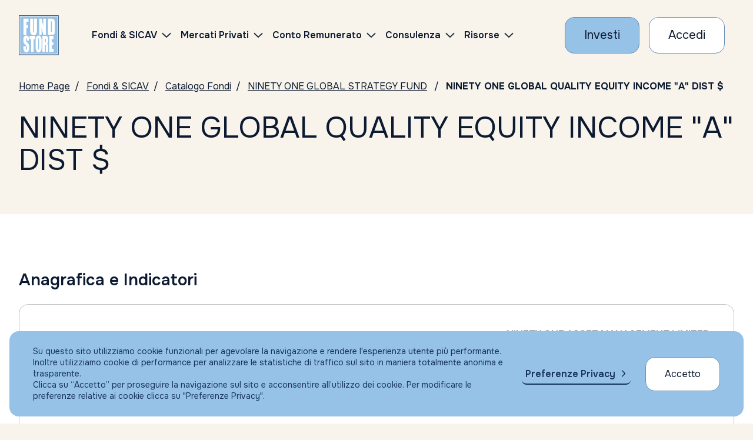

--- FILE ---
content_type: text/html; charset=UTF-8
request_url: https://www.fundstore.it/fs/fondi-e-sicav/LU0545562505-USD?comRef=11015
body_size: 92297
content:
<?xml version="1.0" encoding="UTF-8" ?>
<!DOCTYPE html>
<html xmlns="http://www.w3.org/1999/xhtml"><head>

	<title>LU0545562505 - NINETY ONE GLOBAL QUALITY EQUITY INCOME &quot;A&quot; DIST $ | Fundstore</title>
	<meta name="Description" content="Il fondo LU0545562505 , NINETY ONE GLOBAL QUALITY EQUITY INCOME &quot;A&quot; DIST $ , leggi la documentazione disponibile." />
	<link rel="canonical" href="https://www.fundstore.it/fs/fondi-e-sicav/LU0545562505-USD?comRef=11015" />

	


    <meta charset="utf-8" />
    <meta name="viewport" content="width=device-width, initial-scale=1, maximum-scale=1, user-scalable=no" />
    <meta http-equiv="X-UA-Compatible" content="IE=edge" />
    
    <meta name="keywords" content="Fondi comuni d'investimento, Fondi, Sicav, Conto Corrente, Gestori, Sim, Promotore, Consulente, Consulenza, Servizi per la consulenza indipendente, Investimenti, Portfolio fondi, Portafoglio, Portafoglio Fondi" />
    <meta name="copyright" content="Fundstore Copyright (C) 2020" />
    <meta name="expires" content="never" />
    <meta name="language" content="It" />
    <meta name="robots" content="Index, follow,NOODP,NOYDIR" />
    <meta name="Identifier-URL" content="https://www.fundstore.it" />

    <meta name="og:locale" content="it_IT" />
    <meta name="og:type" content="website" />
    <meta name="og:title" content="Acquisto Fondi Comuni d'Investimento - Consulenza Indipendente - Fundstore" />
    <meta name="og:description" content="Fundstore è il più fornito marketplace online di Fondi Comuni di Investimento e Sicav: l'unico che consente, agli investitori indipendenti come te, di operare direttamente dal proprio conto corrente in totale autonomia. e con ZERO commissioni di sottoscrizione, switch e rimborso. Nessun costo occulto, nessuna brutta sorpresa." />
    <meta name="og:url" content="https://www.fundstore.it/fs/home.faces" />
    <meta name="og:site_name" content="Fundstore" />
    <meta name="og:site" content="www.fundstore.it" />
    <meta name="og:image" content="https://www.fundstore.it/fs/resources/img/fs-placeholder-generic.png" />
    <meta name="og:image:width" content="1200" />
    <meta name="og:image:height" content="722" />
    
    
    <meta name="twitter:card" content="summary_large_image" />
    <meta name="twitter:site" content="@fundstore" />
    <meta name="twitter:creator" content="@fundstore" />
    <meta name="twitter:title" content="Opera su migliaia di fondi d'investimento e sicav con Fundstore" />
    <meta name="twitter:description" content="Fundstore è il più fornito marketplace online di Fondi Comuni di Investimento e Sicav: l'unico che consente, agli investitori indipendenti come te, di operare direttamente dal proprio conto corrente in totale autonomia. e con ZERO commissioni di sottoscrizione, switch e rimborso. Nessun costo occulto, nessuna brutta sorpresa." />
    <meta name="twitter:image:src" content="https://www.fundstore.it/fs/resources/img/fs-placeholder-generic.png" />
    <meta name="twitter:image:width" content="1200" />
    <meta name="twitter:image:height" content="722" />
    
    
    <meta name="apple-mobile-web-app-title" content="Fundstore" />
    <link rel="manifest" href="/fs/resources/assets/favicon/manifest.json?v=GvJGMg0MAj" />
    <link rel="apple-touch-icon" sizes="180x180" href="/fs/resources/assets/favicon/apple-touch-icon.png?v=GvJGMg0MAj" />
    <link rel="android-touch-icon" sizes="180x180" href="/fs/resources/assets/favicon/apple-touch-icon.png?v=GvJGMg0MAj" />
    <link rel="icon" type="image/png" sizes="32x32" href="/fs/resources/assets/favicon/favicon-32x32.png?v=GvJGMg0MAj" />
    <link rel="icon" type="image/png" sizes="16x16" href="/fs/resources/assets/favicon/favicon-16x16.png?v=GvJGMg0MAj" />
    <link rel="mask-icon" href="/fs/resources/assets/favicon/safari-pinned-tab.svg?v=GvJGMg0MAj" color="#5bbad5" />
    <link rel="shortcut icon" href="/fs/resources/assets/favicon/favicon.ico?v=GvJGMg0MAj" />
    <meta name="msapplication-config" content="/fs/resources/assets/favicon/browserconfig.xml?v=GvJGMg0MAj" />

    <meta name="theme-color" content="#ffffff" />    
	

	
    <meta name="smartbanner:title" content="Fundstore" />
    <meta name="smartbanner:author" content="Fundstore.it" />
    <meta name="smartbanner:price" content="Gratis" />
    <meta name="smartbanner:price-suffix-apple" content=" - Su App Store" />
    <meta name="smartbanner:price-suffix-google" content=" - Su Google Play" />
    <meta name="smartbanner:icon-apple" content="/fs/resources/assets/favicon/apple-touch-icon.png" />
    <meta name="smartbanner:icon-google" content="/fs/resources/assets/favicon/apple-touch-icon.png" />
    <meta name="smartbanner:button" content="VAI" />
    <meta name="smartbanner:button-url-apple" content="https://itunes.apple.com/it/app/fundstore/id1115574825?mt=8" />
    <meta name="smartbanner:button-url-google" content="market://details?id=it.fundstore.fundstore" />
    <meta name="smartbanner:enabled-platforms" content="android" />
    <meta name="smartbanner:disable-positioning" content="true" />
    

	
    <meta name="author" content="Fundstore.it" />
    <meta name="apple-itunes-app" content="app-id=1115574825" />
    
    <meta name="google-play-app" content="app-id=it.fundstore.fundstore" />    

    
    <link rel="preconnect" href="https://fonts.googleapis.com" />
    <link rel="preconnect" href="https://fonts.gstatic.com" /> 

    <link rel="stylesheet" type="text/css" href="https://fonts.googleapis.com/css2?family=Onest:wght@100..900&amp;display=swap" />
    <link rel="stylesheet" type="text/css" href="/fs/resources/css/styles.css?v=100" />
    <link rel="stylesheet" type="text/css" href="/fs/resources/css/styles_custom.css?v=100000" />
    <link rel="stylesheet" type="text/css" href="/fs/resources/css/libs/olark.css" />
   	<link rel="stylesheet" type="text/css" href="/fs/resources/css/libs/gdpr.css" />
    
    
        
    <script>
        var assetsRoot = "/fs/resources/"; // sostiture con path che contiene gli asset statici (es. "/fs/resources/assets/")
    </script>

	
	<script async="async" src="https://www.googletagmanager.com/gtag/js?id=AW-1049716853"></script>
	<script>
		window.dataLayer = window.dataLayer || [];
	  	function gtag(){dataLayer.push(arguments);}
	</script>
	
		
		
		
		<script>
		  
		  gtag('js', new Date());
		  gtag('config', 'AW-1049716853');
		</script>
		
		
		<script>
		    (function(h,o,t,j,a,r){
		        h.hj=h.hj||function(){(h.hj.q=h.hj.q||[]).push(arguments)};
		        h._hjSettings={hjid:732880,hjsv:6};
		        a=o.getElementsByTagName('head')[0];
		        r=o.createElement('script');r.async=1;
		        r.src=t+h._hjSettings.hjid+j+h._hjSettings.hjsv;
		        a.appendChild(r);
		    })(window,document,'https://static.hotjar.com/c/hotjar-','.js?sv=');
		</script>
		
		<script type="text/javascript">
	    //<![CDATA[
			(function(w,d,s,l,i){
				w[l]=w[l]||[];
				w[l].push({'gtm.start':new Date().getTime(),event:'gtm.js'});
				var f=d.getElementsByTagName(s)[0],j=d.createElement(s);
				var dl=(l!='dataLayer'?'&l='+l:'');
				j.async=true;j.src='https://www.googletagmanager.com/gtm.js?id='+i+dl;
				f.parentNode.insertBefore(j,f);
			})(window,document,'script','dataLayer','GTM-5PNNC4W');
		//]]>	
		</script>

	
	

	<script type="text/javascript">
	//<![CDATA[
		function setCookieTrack(d, cname, cvalue, exdays) {
	        var dt = new Date();
	        dt.setTime(dt.getTime() + (exdays * 24 * 60 * 60 * 1000));
	        var expires = "expires=" + dt.toUTCString();
	        d.cookie = cname + "=" + cvalue + ";" + expires + ";path=/";
	    };
	    
		/* Ritorna l'array dei parametri dell'url */
		function getParamUrl(w)
		{
		    var vars = [], hash;
		    if (w.location.href.indexOf('?') > -1) {
			    var hashes = w.location.href.slice(w.location.href.indexOf('?') + 1).split('&');
			    for(var i = 0; i < hashes.length; i++)
			    {
			        hash = hashes[i].split('=');
			        vars.push(hash[0]);
			        var valore = hash[1];
			        if (valore.indexOf('#') > 0) {
			        	valore = valore.replace("#","");
			        }
			        vars[hash[0]] = valore;
			    }
		    }
		    return vars;
		}
		
		(function(w,d,c) {			
			var array = getParamUrl(w);
			if (array.indexOf(c) > -1) {
				var codice = array[c];			
				setCookieTrack(d, '+'+c+'+', codice, 1);
			}
		})(window,document,'s_id');
	//]]>	
	</script>
    
    
    <script type="text/javascript" src="/fs/resources/js/libs/jquery-3.7.1.min.js"></script>
    <script type="text/javascript" src="/fs/resources/js/libs/swiper-bundle.min.js"></script>
    <script type="text/javascript" src="/fs/resources/js/libs/handlebars.min.js"></script>
    <script type="text/javascript" src="/fs/resources/js/libs/nouislider.min.js"></script>
    <script type="text/javascript" src="/fs/resources/js/libs/tooltipster.bundle.js"></script> 
    <script type="text/javascript" src="/fs/resources/js/libs/highcharts.js"></script>
    <script type="text/javascript" src="/fs/resources/js/libs/modules/highcharts-accessibility.js"></script>
    <script type="text/javascript" src="/fs/resources/js/libs/dataTables.min.js"></script>
    <script type="text/javascript" src="/fs/resources/js/libs/dataTables.bootstrap5.min.js"></script>
    
    <script type="text/javascript" src="/fs/resources/js/libs/vendor/csi.js"></script>
    
    <script type="text/javascript" src="/fs/resources/js/scripts.js?V=11"></script>

	
    <script type="text/javascript" src="/fs/resources/js/libs/gdpr/gdpr.js"></script>
	<script type="text/javascript" src="/fs/resources/js/libs/gdpr/gdpr-cookie-2026.js"></script>
	

	<script type="text/javascript" src="//widget.trustpilot.com/bootstrap/v5/tp.widget.bootstrap.min.js" async="async"></script>
    
     
    <script type="text/javascript" src="/fs/resources/js/components/accordion.js?v=0100"></script>
    
    <script type="text/javascript" src="/fs/resources/js/components/barometer.js?v=10"></script>
    <script type="text/javascript" src="/fs/resources/js/components/classesOnScroll.js"></script>
    <script type="text/javascript" src="/fs/resources/js/components/dataTables.js"></script>
    <script type="text/javascript" src="/fs/resources/js/components/footerMenu.js"></script>
    <script type="text/javascript" src="/fs/resources/js/components/iframe-loader.js"></script>
    <script type="text/javascript" src="/fs/resources/js/components/intersectionObserver.js"></script>
    <script type="text/javascript" src="/fs/resources/js/components/investmentComposition.js"></script>
    <script type="text/javascript" src="/fs/resources/js/components/modal.js"></script>
    <script type="text/javascript" src="/fs/resources/js/components/moreContent.js?v=0"></script>
    <script type="text/javascript" src="/fs/resources/js/components/navbarHeader.js"></script>
    <script type="text/javascript" src="/fs/resources/js/components/pie-chart.js"></script>
    <script type="text/javascript" src="/fs/resources/js/components/tabs-accordion-content.js?v=0100"></script>
    <script type="text/javascript" src="/fs/resources/js/components/searchBox.js"></script>
    <script type="text/javascript" src="/fs/resources/js/components/skipLinks.js"></script>
    <script type="text/javascript" src="/fs/resources/js/components/swiperCards.js"></script>
    <script type="text/javascript" src="/fs/resources/js/components/swiperHero.js?v=1"></script>
    <script type="text/javascript" src="/fs/resources/js/components/testComponent.js"></script>
    <script type="text/javascript" src="/fs/resources/js/components/tooltipster.js"></script>
    
    <script type="text/javascript" src="/fs/resources/js/components/fundCatalogueSearchForm.js?v=11111"></script>
    <script type="text/javascript" src="/fs/resources/js/components/topList.js"></script>
    <script type="text/javascript" src="/fs/resources/js/components/morningstarIframe.js"></script>
    <script type="text/javascript" src="/fs/resources/js/components/percentIndicator.js"></script>

    

	 
	<script type="text/javascript" src="/fs/resources/js/customInput.js?v=01"></script>
	<script type="text/javascript" src="/fs/resources/js/registrazione.js?v=01"></script>

	<script type="text/javascript">
    //<![CDATA[
    	function aggiornaAccordion() {

    		hideLoadingIframe(); 
    		//updateAccordionsOnResize();
 
        	 window.setTimeout(function() {
        		 updateAccordionsOnResize2();
        	 }, 500);
    	}
    	
    	// TODO: NON funziona
    
        function updateAccordionsOnResize2() {

            $(".accordion.is-accordion-open").each(function() {
                let $panelCopy = $(this).find('.accordion__copy').first();
 
                if (!$(this).hasClass('accordion-instant') && $panelCopy.length) {
                    $panelCopy.css('max-height', ($panelCopy[0].scrollHeight) + 'px');
                }
            });
        }
        
	//]]>
    </script></head><body>

  <header id="main-navbar" class="navbar__wrapper">

	<div class="navbar container-fluid js-navbar">
   		<div class="navbar-elements align-items-center">

	       <a class="navbar-logo" href="/fs/home.faces" aria-label="FUNDSTORE">
	           <img src="/fs/resources/img/logo-fundstore.svg" alt="FUNDSTORE" />
	       </a>
   
		  	  	
              <div id="navigation-navbar" class="js-mobile-aria-hidden navbar-menu" aria-hidden="false">
                  <div class="navbar-inner">
                      <div class="menu-container" data-anchor="primary-menu" id="primary-menu" data-title="Skip to Navigation Menu">
                           <nav class="d-flex align-items-center ms-lg-3 ms-xl-5">
                              <ul class="menu">
                                  <li class="menu-item menu-item-has-children">
                                      <a href="/fs/fondi-e-sicav.faces">
                                          <span>Fondi &amp; SICAV</span>
                                      </a>
                                      
                                      <ul class="sub-menu sub-menu--2-columns">
                                          <li class="menu-item">
                                              <a href="/fs/fondi-e-sicav/ricerca-per-isin.faces">
                                                  <span>Catalogo fondi</span>
                                              </a>
                                          </li>
                                          <li class="menu-item">
                                              <a href="/fs/fondi-e-sicav/consulta-con-morningstar.faces">
                                                  <span>Consulta con Morningstar</span>
                                              </a>
                                          </li>
                                          <li class="menu-item">
                                              <a href="/fs/pir/piani-individuali-risparmio.faces">
                                                  <span>PIR</span>
                                              </a>
                                          </li>
                                          <li class="menu-item">
                                              <a href="/fs/fondi-e-sicav/piani-di-accumulo-pac.faces?catTyp=PAC">
                                                  <span>PAC</span>
                                              </a>
                                          </li>
                                          
                                          <li class="menu-item">
                                              <a href="/fs/fondi-e-sicav/top-list.faces">
                                                  <span>I migliori fondi (Top list)</span>
                                              </a>
                                          </li>
                                          <li class="menu-item">
                                              <a href="/fs/fondi-e-sicav/sottoscrizione-vendita-fondi.faces">
                                                  <span>Condizioni economiche</span>
                                              </a>
                                          </li>
                                          <li class="menu-item">
                                              <a href="/fs/fondi-e-sicav/trasferimento-fondi.faces">
                                                  <span>Trasferisci i tuoi fondi</span>
                                              </a>
                                          </li>
                                      </ul>
                                  </li>	
	                                 <li class="menu-item menu-item-has-children">
	                                      <a href="/fs/eltif/catalogo-eltif.faces">
	                                          <span>Mercati Privati</span>
	                                      </a>
	                                      
	                                      <ul class="sub-menu sub-menu--2-columns">
	                                          <li class="menu-item">
	                                              <a href="/fs/eltif/catalogo-eltif.faces">
	                                                  <span>Fondi ELTIF</span>
	                                              </a>
	                                          </li>
	                                 	</ul>
	                                 </li>

                                  <li class="menu-item menu-item-has-children">
                                      <a href="/fs/apri-conto-corrente-ifigest.faces">
                                          <span>Conto Remunerato</span>
                                      </a>
                                      <ul class="sub-menu">
                                          <li class="menu-item">
                                              <a href="/fs/apri-conto-corrente-ifigest.faces">
                                                  <span>Conto Corrente</span>
                                              </a>
                                          </li>    
                                      </ul>
                                  </li>
                                   <li class="menu-item menu-item-has-children">
			                                <a href="/fs/portafoglio-fundstore?colRef=1&amp;conRef=4">
			                                	Consulenza
			                                </a>
                                       <ul class="sub-menu">
                                       			<li class="menu-item">
	                                               <a href="/fs/portafoglio-fundstore?colRef=1&amp;conRef=4">
	                                                   <span>Consulenza Generica                                                                                                             </span>
	                                               </a>
	                                           </li>
                                       			<li class="menu-item">
	                                               <a href="/fs/portafoglio-altroconsumo?colRef=1&amp;conRef=5">
	                                                   <span>Portafogli Altroconsumo                                                                                                         </span>
	                                               </a>
	                                           </li>
	                                           <li class="menu-item">
	                                               <a href="/fs/gestioni-patrimoniali.faces">
	                                                   <span>Gestione patrimoniale</span>
	                                               </a>
	                                           </li>    
                                       </ul>
                                   </li>

                                  <li class="menu-item menu-item-has-children">
                                      <a href="https://risorse.fundstore.it">
                                          <span>Risorse</span>
                                      </a>
                                      <ul class="sub-menu">
                                       
                                          <li class="menu-item">
                                              <a href="https://risorse.fundstore.it/approfondimenti">
                                                  <span>Approfondimenti</span>
                                              </a>
                                          </li>
                                          
                                          <li class="menu-item">
                                              <a href="/fs/barometro.faces">
                                                  <span>Il barometro di Fundstore</span>
                                              </a>
                                          </li>
                                          <li class="menu-item">
                                              <a href="/fs/investire-in-fundstore-perche.faces">
                                                  <span>Perché investire con Fundstore</span>
                                              </a>
                                          </li>
                                          <li class="menu-item">
                                              <a href="/fs/investire-in-fundstore-perche.faces#sicurezzanelletransazioni">
                                                  <span>Sicurezza nelle transazioni</span>
                                              </a>
                                          </li>
                                          <li class="menu-item">
                                              <a href="/fs/investire-in-fundstore-faq.faces">
                                                  <span>FAQ</span>
                                              </a>
                                          </li>
                                      </ul>
                                  </li>
                              </ul>
                          </nav>
  
                          <div id="js-sub-menu-background" class="sub-menu-background">
                              <span></span>
                              <span></span>
                          </div>
  
                      </div>
                  </div>
              </div>
  
              
              <div class="row g-2 g-md-3 align-items-center flex-nowrap">
	                   <div class="col-auto">
	                       <a class="cta cta--primary" href="/fs/form-fase1.faces" aria-label="Investi con Fundstore">
	                           <span>Investi</span>
	                       </a>
	                   </div>
	                   <div class="col-auto">
	                       <a class="cta cta--secondary" href="/fs/login.faces" aria-label="Accesso Cliente">
	                          <span>Accedi</span>
	                       </a>
	                   </div>

               	<div class="col-auto">
                   <button role="button" class="navbar-button navbar-button__burger js-navbar-burger d-lg-none" aria-label="Menu" aria-expanded="false" data-target="navigation-navbar"><svg xmlns="http://www.w3.org/2000/svg" viewBox="0 0 24 24" width="24" height="24">
                           <g class="menu-state menu-state--is-not-active">
                               <path d="M0,11.7h24M0,4h24M0,20h24" fill="none" stroke="#17345b" stroke-width="2"></path>
                           </g>
                           <g class="menu-state menu-state--is-active">
                               <path d="M3.5,3.5l17,17M3.5,20.5L20.5,3.5" fill="none" stroke="#17345b" stroke-width="2"></path>
                           </g>
                       </svg>
              	</button>
              </div>
  		   </div>
    </div>
  	
  </div>
		
		<noscript><iframe src="https://www.googletagmanager.com/ns.html?id=GTM-5PNNC4W" height="0" width="0" style="display:none;visibility:hidden"></iframe></noscript>

</header>



	<main data-skip-link="Main">
		<section>		    
		    
		    <nav class="breadcrumbs container-fluid py-3" aria-label="Breadcrumbs">
		        <ul>
	               <li><a href="/fs/home.faces" aria-label="Vai alla Home Page">Home Page</a></li>
	               <li><a href="/fs/fondi-e-sicav.faces" aria-label="Vai a Fondi &amp; SICAV">Fondi &amp; SICAV</a></li>
	               <li><a href="/fs/fondi-e-sicav/ricerca-per-isin.faces" aria-label="Vai a Catalogo Fondi">Catalogo Fondi</a></li>
	               <li><a href="/fs/fondi-e-sicav/NINETY-ONE-GLOBAL-STRATEGY-FUND?socId=456">NINETY ONE GLOBAL STRATEGY FUND</a>
	               </li>
	               <li aria-current="page">NINETY ONE GLOBAL QUALITY EQUITY INCOME &quot;A&quot; DIST $</li>
		        </ul>
		    </nav>

		    
		    <section class="hero-text">
		        <div class="container-fluid py-3">
		            <h1 class="h1 title">
		                NINETY ONE GLOBAL QUALITY EQUITY INCOME &quot;A&quot; DIST $
		            </h1>
		        </div>
		    </section>    

		    <div class="py-3 py-lg-4"></div>
		</section>

		<section class="section-background-white" data-skip-link="Condizioni economiche">
		    <div class="py-4 py-lg-5"></div>

		    
		    <div class="container-fluid">
		        <h3 class="h3 title mb-4"><strong>Anagrafica e Indicatori</strong></h3>

		        <div class="table-two-columns" role="table">
		            <div role="rowgroup">
	                    <div class="row table-two-columns__element " role="row">
	                        <div class="col-12 col-md-6 px-0 pt-2" role="columnheader" aria-sort="none">
	                            <div class="table-two-columns__title">Gestore</div>
	                        </div>
	                        <div class="col-12 col-md-6 p-0 ps-md-3 text-md-end" role="cell">
                                <div class="table-two-columns__value mt-2 mt-md-0 pb-2 pb-md-0">
                                    <strong>NINETY ONE ASSET MANAGEMENT LIMITED                         </strong> <strong class="d-md-none"></strong>
                                </div>
	                        </div>
	                    </div>
	                    <div class="row table-two-columns__element " role="row">
	                        <div class="col-12 col-md-6 px-0 pt-2" role="columnheader" aria-sort="none">
	                            <div class="table-two-columns__title">Sicav</div>
	                        </div>
	                        <div class="col-12 col-md-6 p-0 ps-md-3 text-md-end" role="cell">
                                <div class="table-two-columns__value mt-2 mt-md-0 pb-2 pb-md-0">
                                    <strong>NINETY ONE GLOBAL STRATEGY FUND                             </strong> <strong class="d-md-none"></strong>
                                </div>
	                        </div>
	                    </div>
	                    <div class="row table-two-columns__element " role="row">
	                        <div class="col-12 col-md-6 px-0 pt-2" role="columnheader" aria-sort="none">
	                            <div class="table-two-columns__title">ISIN</div>
	                        </div>
	                        <div class="col-12 col-md-6 p-0 ps-md-3 text-md-end" role="cell">
                                <div class="table-two-columns__value mt-2 mt-md-0 pb-2 pb-md-0">
                                    <strong>LU0545562505</strong> <strong class="d-md-none"></strong>
                                </div>
	                        </div>
	                    </div>
	                    <div class="row table-two-columns__element " role="row">
	                        <div class="col-12 col-md-6 px-0 pt-2" role="columnheader" aria-sort="none">
	                            <div class="table-two-columns__title">Divisa</div>
	                        </div>
	                        <div class="col-12 col-md-6 p-0 ps-md-3 text-md-end" role="cell">
                                <div class="table-two-columns__value mt-2 mt-md-0 pb-2 pb-md-0">
                                    <strong>USD</strong> <strong class="d-md-none"></strong>
                                </div>
	                        </div>
	                    </div>
	                    <div class="row table-two-columns__element " role="row">
	                        <div class="col-12 col-md-6 px-0 pt-2" role="columnheader" aria-sort="none">
	                            <div class="table-two-columns__title">Prezzo/Nav al 
	                            	21/01/2026
	                            </div>
	                        </div>
	                        <div class="col-12 col-md-6 p-0 ps-md-3 text-md-end" role="cell">
                                <div class="table-two-columns__value mt-2 mt-md-0 pb-2 pb-md-0">
                                    <strong>54,62 EUR</strong>
									<strong class="d-md-none"></strong>
                                </div>
	                        </div>
	                    </div>
	                    <div class="row table-two-columns__element " role="row">
	                        <div class="col-12 col-md-6 px-0 pt-2" role="columnheader" aria-sort="none">
	                            <div class="table-two-columns__title">Investimento minimo prima sottoscrizione</div>
	                        </div>
	                        <div class="col-12 col-md-6 p-0 ps-md-3 text-md-end" role="cell">
                                <div class="table-two-columns__value mt-2 mt-md-0 pb-2 pb-md-0">
                                    <strong>3.000,00 EUR
                                    </strong> <strong class="d-md-none"></strong>
                                </div>
	                        </div>
	                    </div>
	                    <div class="row table-two-columns__element " role="row">
	                        <div class="col-12 col-md-6 px-0 pt-2" role="columnheader" aria-sort="none">
	                            <div class="table-two-columns__title">Investimento minimo sottoscrizione succ</div>
	                        </div>
	                        <div class="col-12 col-md-6 p-0 ps-md-3 text-md-end" role="cell">
                                <div class="table-two-columns__value mt-2 mt-md-0 pb-2 pb-md-0">
                                    <strong>500,00 EUR
									</strong> <strong class="d-md-none"></strong>
                                </div>
	                        </div>
	                    </div>
		            </div>
		        </div>
		    </div>

		    <div class="py-4 py-lg-5"></div>
		    <div class="container-fluid">
		        <h3 class="h3 title mb-4"><strong>Commissioni</strong></h3>
		        <div class="table-two-columns" role="table">
		            <div role="rowgroup">
			            	<div class="row table-two-columns__element " role="row">
		                        <div class="col-12 col-md-6 px-0 pt-2" role="columnheader" aria-sort="none">
		                            <div class="table-two-columns__title">Commissione di Sott.ne massima</div>
		                        </div>
		                        <div class="col-12 col-md-6 p-0 ps-md-3 text-md-end" role="cell">
                                    <div class="table-two-columns__value mt-2 mt-md-0 pb-2 pb-md-0">
                                        <strong>0,00%
							         			
                                        </strong> <strong class="d-md-none"></strong>
                                    </div>
		                        </div>
		                    </div>
			            	<div class="row table-two-columns__element " role="row">
		                        <div class="col-12 col-md-6 px-0 pt-2" role="columnheader" aria-sort="none">
		                            <div class="table-two-columns__title">Commissione di Vendita massima</div>
		                        </div>
		                        <div class="col-12 col-md-6 p-0 ps-md-3 text-md-end" role="cell">
                                    <div class="table-two-columns__value mt-2 mt-md-0 pb-2 pb-md-0">
                                        <strong>0,00%
							         			
                                        </strong> <strong class="d-md-none"></strong>
                                    </div>
		                        </div>
		                    </div>
			            	<div class="row table-two-columns__element " role="row">
		                        <div class="col-12 col-md-6 px-0 pt-2" role="columnheader" aria-sort="none">
		                            <div class="table-two-columns__title">Commissione di Switch massima</div>
		                        </div>
		                        <div class="col-12 col-md-6 p-0 ps-md-3 text-md-end" role="cell">
                                    <div class="table-two-columns__value mt-2 mt-md-0 pb-2 pb-md-0">
                                        <strong>0,00%
							         			
                                        </strong> <strong class="d-md-none"></strong>
                                    </div>
		                        </div>
		                    </div>

	                    <div class="row table-two-columns__element " role="row">
	                        <div class="col-12 col-md-6 px-0 pt-2" role="columnheader" aria-sort="none">
	                            <div class="table-two-columns__title">Commissione di gestione annua</div>
	                        </div>
	                        <div class="col-12 col-md-6 p-0 ps-md-3 text-md-end" role="cell">
                                <div class="table-two-columns__value mt-2 mt-md-0 pb-2 pb-md-0">
                                    <strong>1,50%
						         			
                                    </strong> <strong class="d-md-none"></strong>
                                </div>
	                        </div>
	                    </div>
						<div class="row table-two-columns__element " role="row">
	                        <div class="col-12 col-md-6 px-0 pt-2" role="columnheader" aria-sort="none">
	                            <div class="table-two-columns__title">Spese Bancarie</div>
	                        </div>
	                        <div class="col-12 col-md-6 p-0 ps-md-3 text-md-end" role="cell">
                                <div class="table-two-columns__value mt-2 mt-md-0 pb-2 pb-md-0">
                                    <strong>						        	
						            			12 Euro per ogni Sottoscrizione e/o Rimborso                                                                                                                                                                                                                                                                                                                                                                                                                                                                                                                                                                                                                                                                                                                                                                                                                                                                                                                                                                                                                    
									                
                                    </strong> <strong class="d-md-none"></strong>
                                </div>
	                        </div>
	                    </div>
	                    
	                    	
						
						
	                    
		            </div>
		        </div>
		    </div>
		    
		    
		    <div class="py-4 py-lg-5"></div>
		    
		    
		    <div class="container-fluid">
		        <h3 class="h3 title mb-4"><strong>Rendimenti</strong></h3>
							
					<div class="table-two-columns" role="table">
			            <div role="rowgroup">
				            	<div class="row table-two-columns__element " role="row">
			            			<div class="col-12 col-md-4 px-0 pt-2" role="columnheader" aria-sort="none">
			                            <div class="table-two-columns__title"></div>
			                        </div>
				                        <div class="col-12 col-md-4 p-0 ps-md-3 text-md-end" role="cell">
		                                    <div class="table-two-columns__value mt-2 mt-md-0 pb-2 pb-md-0">
		                                        <strong>EUR</strong>
		                                    </div>    
				                        </div>
				                        <div class="col-12 col-md-4 p-0 ps-md-3 text-md-end" role="cell">
		                                    <div class="table-two-columns__value mt-2 mt-md-0 pb-2 pb-md-0">
		                                        <strong>USD</strong>
		                                    </div>    
				                        </div>
			                    </div>
			            		<div class="row table-two-columns__element " role="row">
			                        <div class="col-12 col-md-4 px-0 pt-2" role="columnheader" aria-sort="none">
			                            <div class="table-two-columns__title">Rendimento a 1 mese</div>
			                        </div>
			                        	
				                        <div class="col-12 col-md-4 p-0 ps-md-3 text-md-end" role="cell">
		                                    <div class="table-two-columns__value mt-2 mt-md-0 pb-2 pb-md-0">
		                                        <strong>2,61828%
												</strong> <strong class="d-md-none">EUR</strong>
		                                    </div>
				                        </div>
			                        	
				                        <div class="col-12 col-md-4 p-0 ps-md-3 text-md-end" role="cell">
		                                    <div class="table-two-columns__value mt-2 mt-md-0 pb-2 pb-md-0">
		                                        <strong>2,85612%
												</strong> <strong class="d-md-none">USD</strong>
		                                    </div>
				                        </div>        
			                    </div>
			            		<div class="row table-two-columns__element " role="row">
			                        <div class="col-12 col-md-4 px-0 pt-2" role="columnheader" aria-sort="none">
			                            <div class="table-two-columns__title">Rendimento a 3 mesi</div>
			                        </div>
			                        	
				                        <div class="col-12 col-md-4 p-0 ps-md-3 text-md-end" role="cell">
		                                    <div class="table-two-columns__value mt-2 mt-md-0 pb-2 pb-md-0">
		                                        <strong>0,52150%
												</strong> <strong class="d-md-none">EUR</strong>
		                                    </div>
				                        </div>
			                        	
				                        <div class="col-12 col-md-4 p-0 ps-md-3 text-md-end" role="cell">
		                                    <div class="table-two-columns__value mt-2 mt-md-0 pb-2 pb-md-0">
		                                        <strong>1,66531%
												</strong> <strong class="d-md-none">USD</strong>
		                                    </div>
				                        </div>        
			                    </div>
			            		<div class="row table-two-columns__element " role="row">
			                        <div class="col-12 col-md-4 px-0 pt-2" role="columnheader" aria-sort="none">
			                            <div class="table-two-columns__title">Rendimento a 6 mesi</div>
			                        </div>
			                        	
				                        <div class="col-12 col-md-4 p-0 ps-md-3 text-md-end" role="cell">
		                                    <div class="table-two-columns__value mt-2 mt-md-0 pb-2 pb-md-0">
		                                        <strong>3,30150%
												</strong> <strong class="d-md-none">EUR</strong>
		                                    </div>
				                        </div>
			                        	
				                        <div class="col-12 col-md-4 p-0 ps-md-3 text-md-end" role="cell">
		                                    <div class="table-two-columns__value mt-2 mt-md-0 pb-2 pb-md-0">
		                                        <strong>4,09150%
												</strong> <strong class="d-md-none">USD</strong>
		                                    </div>
				                        </div>        
			                    </div>
			            		<div class="row table-two-columns__element " role="row">
			                        <div class="col-12 col-md-4 px-0 pt-2" role="columnheader" aria-sort="none">
			                            <div class="table-two-columns__title">Rendimento a 12 mesi</div>
			                        </div>
			                        	
				                        <div class="col-12 col-md-4 p-0 ps-md-3 text-md-end" role="cell">
		                                    <div class="table-two-columns__value mt-2 mt-md-0 pb-2 pb-md-0">
		                                        <strong>2,00296%
												</strong> <strong class="d-md-none">EUR</strong>
		                                    </div>
				                        </div>
			                        	
				                        <div class="col-12 col-md-4 p-0 ps-md-3 text-md-end" role="cell">
		                                    <div class="table-two-columns__value mt-2 mt-md-0 pb-2 pb-md-0">
		                                        <strong>15,61426%
												</strong> <strong class="d-md-none">USD</strong>
		                                    </div>
				                        </div>        
			                    </div>
			            		<div class="row table-two-columns__element " role="row">
			                        <div class="col-12 col-md-4 px-0 pt-2" role="columnheader" aria-sort="none">
			                            <div class="table-two-columns__title">Rendimento a 24 mesi</div>
			                        </div>
			                        	
				                        <div class="col-12 col-md-4 p-0 ps-md-3 text-md-end" role="cell">
		                                    <div class="table-two-columns__value mt-2 mt-md-0 pb-2 pb-md-0">
		                                        <strong>14,74866%
												</strong> <strong class="d-md-none">EUR</strong>
		                                    </div>
				                        </div>
			                        	
				                        <div class="col-12 col-md-4 p-0 ps-md-3 text-md-end" role="cell">
		                                    <div class="table-two-columns__value mt-2 mt-md-0 pb-2 pb-md-0">
		                                        <strong>23,72909%
												</strong> <strong class="d-md-none">USD</strong>
		                                    </div>
				                        </div>        
			                    </div>
			            </div>
					</div>        
		    </div>
		    <div class="py-4 py-lg-5"></div>	
			

		    
		    <div class="morningstar-iframe container-fluid">
				<div class="accordion accordion-table row m-0 mb-4">
				    <div class="col-12 p-0 d-flex align-items-center">
				        <button class="js-accordion-table-button accordion-table__button w-100 " type="button">
				            <div class="d-flex flex-row align-items-center justify-content-between w-100">
				            <span class="accordion-table__name">
				                Scheda di dettaglio Morningstar
				            </span>
				            </div>
				        </button>
				    </div>
				    <div class="accordion__copy cms-txt">
                        <section class="js-iframe iframe__container">
                            <div class="container-fluid iframe-loading">
                        		<iframe src="/fs/morning-star/fsMornScheda.faces?popup=S#?id=LU0545562505&amp;idType=isin&amp;idCurrencyId=USD&amp;marketCode=" id="idFrame" title="Catalogo Fondi: Consulta con Morningstar | Fundstore" scrolling="no" onload="javascript:aggiornaAccordion();"></iframe>
                            </div>
                        </section>
					</div>
				</div>
			</div>

		    <div class="py-4 py-lg-5"></div>
				<div class="container-fluid">
			        <div class="mt-5">
			            <a class="cta cta--primary" href="/fs/form-fase1.faces" aria-label="Inizia a investire con Fundstore">
			                <span>Investi con Fundstore</span>
			            </a>
			        </div>
			    </div>

	    	<div class="py-4 py-lg-5"></div>
		</section>

	</main>  
	<footer class="footer" id="main-footer">
      <div class="footer__top">
        <div class="container-fluid">
            <nav class="row js-footer-nav">
                <div class="col-md-4 col-lg-2">
                    <div class="accordion accordion--mobile-only">
                        <a class="title h5 py-2 d-none d-md-block" href="/fs/fondi-e-sicav.faces">
                            <span>Fondi &amp; Sicav</span>
                        </a>
                        <button class="js-accordion-button accordion__button title h5 py-2 d-md-none" type="button">
                            <span>Fondi &amp; Sicav</span>
                        </button>
                        <div class="accordion__copy">
                            <ul>
                                <li class="menu-item">
                                    <a href="/fs/fondi-e-sicav/ricerca-per-isin.faces">
                                        <span>Catalogo fondi</span>
                                    </a>
                                </li>
                                <li class="menu-item">
                                    <a href="/fs/fondi-e-sicav/consulta-con-morningstar.faces">
                                        <span>Consulta con Morningstar</span>
                                    </a>
                                </li>
                                
                                <li class="menu-item">
                                    <a href="/fs/pir/piani-individuali-risparmio.faces">
                                        <span>PIR</span>
                                    </a>
                                </li>
                                <li class="menu-item">
                                    <a href="/fs/fondi-e-sicav/piani-di-accumulo-pac.faces?catTyp=PAC">
                                        <span>PAC</span>
                                    </a>
                                </li>
                                <li class="menu-item">
                                    <a href="/fs/fondi-e-sicav/top-list.faces">
                                        <span>I migliori fondi (Top list)</span>
                                    </a>
                                </li>
                                <li class="menu-item">
                                    <a href="/fs/fondi-e-sicav/sottoscrizione-vendita-fondi.faces">
                                        <span>Condizioni economiche</span>
                                    </a>
                                </li>
                                <li class="menu-item">
                                    <a href="/fs/fondi-e-sicav/trasferimento-fondi.faces">
                                        <span>Trasferisci i tuoi fondi</span>
                                    </a>
                                </li>
                            </ul>
                        </div>
                    </div>
                </div>
                <div class="col-md-4 col-lg-2">
	                	<div class="accordion accordion--mobile-only">
	                        <a class="title h5 py-2 d-none d-md-block" href="/fs/eltif/catalogo-eltif.faces">
	                            <span>Mercati Privati</span>
	                        </a>
	                        <button class="js-accordion-button accordion__button title h5 py-2 d-md-none" type="button">
	                            <span>Mercati Privati</span>
	                        </button>
	                        <div class="accordion__copy">
	                            <ul>
	                                <li class="menu-item">
	                                    <a href="/fs/eltif/catalogo-eltif.faces">
	                                        <span>Fondi ELTIF</span>
	                                    </a>
	                                </li>
								</ul>
							</div>
						</div>

                    <div class="accordion accordion--mobile-only">
                        <a class="title h5 py-2 d-none d-md-block" href="/fs/apri-conto-corrente-ifigest.faces">
                            <span>Conto Remunerato</span>
                        </a>
                        <button class="js-accordion-button accordion__button title h5 py-2 d-md-none" type="button">
                            <span>Conto Remunerato</span>
                        </button>
                        <div class="accordion__copy">
                            <ul>
                                <li class="menu-item">
                                    <a href="/fs/apri-conto-corrente-ifigest.faces">
                                        <span>Conto Corrente</span>
                                    </a>
                                </li>	
                            </ul>
                        </div>
                    </div>
                </div>
                <div class="col-md-4 col-lg-2">
	                    <div class="accordion accordion--mobile-only">
		                        <a class="title h5 py-2 d-none d-md-block" href="/fs/portafoglio-fundstore?colRef=1&amp;conRef=4">
		                            <span>Consulenza</span>
		                        </a>
	                        <button class="js-accordion-button accordion__button title h5 py-2 d-md-none" type="button">
	                            <span>Consulenza</span>
	                        </button>
	                        <div class="accordion__copy">
	                            <ul>
		                              	<li class="menu-item">
		                                    <a href="/fs/portafoglio-fundstore?colRef=1&amp;conRef=4">
		                                        <span>Consulenza Generica                                                                                                             </span>
		                                    </a>
		                                </li>
		                              	<li class="menu-item">
		                                    <a href="/fs/portafoglio-altroconsumo?colRef=1&amp;conRef=5">
		                                        <span>Portafogli Altroconsumo                                                                                                         </span>
		                                    </a>
		                                </li>
		                                <li class="menu-item">
		                                    <a href="/fs/gestioni-patrimoniali.faces">
		                                        <span>Gestione patrimoniale</span>
		                                    </a>
		                                </li>        
	                            </ul>
	                        </div>
	                    </div>

                    <div class="accordion accordion--mobile-only">
                        <a class="title h5 py-2 d-none d-md-block" href="https://risorse.fundstore.it">
                            <span>Risorse</span>
                        </a>
                        <button class="js-accordion-button accordion__button title h5 py-2 d-md-none" type="button">
                            <span>Risorse</span>
                        </button>
                        <div class="accordion__copy">
                            <ul>
	                            
                                <li class="menu-item">
                                    <a href="https://risorse.fundstore.it/approfondimenti">
                                        <span>Approfondimenti</span>
                                    </a>
                                </li>
                                
                                <li class="menu-item">
                                    <a href="/fs/barometro.faces">
                                        <span>Il barometro di Fundstore</span>
                                    </a>
                                </li>
                            </ul>
                        </div>
                    </div>
                </div>
                <div class="col-md-4 col-lg-2">
                    <div class="accordion accordion--mobile-only">
                        <a class="title h5 py-2 d-none d-md-block" href="/fs/investire-in-fundstore.faces">
                            <span>Supporto</span>
                        </a>
                        <button class="js-accordion-button accordion__button title h5 py-2 d-md-none" type="button">
                            <span>Supporto</span>
                        </button>
                        <div class="accordion__copy">
                            <ul>
                                <li class="menu-item">
                                    <a href="/fs/investire-in-fundstore-perche.faces">
                                        <span>Perché investire con Fundstore</span>
                                    </a>
                                </li>
                                <li class="menu-item">
                                    <a href="/fs/investire-in-fundstore-perche.faces#sicurezzanelletransazioni">
                                        <span>Sicurezza nelle transazioni</span>
                                    </a>
                                </li>
                                <li class="menu-item">
                                    <a href="/fs/investire-in-fundstore-faq.faces">
                                        <span>FAQ</span>
                                    </a>
                                </li>
                                <li class="menu-item">
                                    <a href="/fs/investire-in-fundstore-glossario.faces">
                                        <span>Glossario</span>
                                    </a>
                                </li>
                                <li class="menu-item">
	                                    <a href="/fs/investire-in-fundstore-faq.faces#ristampadelladoc">
	                                        <span>Ristampa della documentazione</span>
	                                    </a>    
                                </li>
                                <li class="menu-item">
                                    <a href="/fs/investire-in-fundstore-faq.faces#consulenzafinanziariaindipendente">
                                        <span>Servizi per la Consulenza Finanziaria Indipendente</span>
                                    </a>
                                </li>
                            </ul>
                        </div>
                    </div>
                </div>
                <div class="col-md-4 col-lg-2">
                    <div class="accordion accordion--mobile-only">
                        <a class="title h5 py-2 d-none d-md-block" href="/fs/chi-siamo.faces">
                            <span>Chi siamo</span>
                        </a>
                        <button class="js-accordion-button accordion__button title h5 py-2 d-md-none" type="button">
                            <span>Chi siamo</span>
                        </button>
                        <div class="accordion__copy">
                            <ul>
                                <li class="menu-item">
                                    <a href="/fs/chi-siamo.faces#fundstore">
                                        <span>Fundstore</span>
                                    </a>
                                </li>
                                <li class="menu-item">
                                    <a href="/fs/chi-siamo.faces#ifigest">
                                        <span>Banca Ifigest S.p.A.</span>
                                    </a>
                                </li>
                                <li class="menu-item">
                                    <a href="/fs/chi-siamo.faces#people">
                                        <span>People</span>
                                    </a>
                                </li>
                                <li class="menu-item">
                                    <a href="/fs/chi-siamo.faces#contatti">
                                        <span>Contatti</span>
                                    </a>
                                </li>
                                <li class="menu-item">
                                    <a href="/fs/fundstore-corner.faces">
                                        <span>Fundstore Corner</span>
                                    </a>
                                </li>
                            </ul>
                        </div>
                    </div>
                    <div class="my-3 my-md-0">
                        <div class="title h5 py-2 mb-3">
                            <span>Contattaci</span>
                        </div>
                        <ul>
                            <li class="menu-item">
                            	<a class="tel" href="tel:055 24631"><span>055 24631</span></a>
                            </li>
                            <li class="menu-item">
                                 <a href="mailto:info@fundstore.it" target="_blank" rel="noopener">
                                     <span>info@fundstore.it</span>
                                 </a>
                            </li>
                        </ul>
                    </div>
                </div>

                <div class="col-md-4 col-lg-2">
                    <div>
                        <div class="title h5 py-2 d-md-none">
                            <span>Scarica l'app</span>
                        </div>
                        <ul>
                            <li>
                                <a class="app" href="https://itunes.apple.com/it/app/fundstore/id1115574825?mt=8" target="_blank" aria-label="Fundstore app su App Store per IOS">
                                    <img src="/fs/resources/img/icons/download_apple.svg" alt="Scarica su App Store" />
                                </a>
                            </li>
                            <li>
                                <a class="app" href="https://play.google.com/store/apps/details?id=it.fundstore.fundstore" target="_blank" aria-label="Fundstore app su Play Store per Android">
                                    <img src="/fs/resources/img/icons/download_google.svg" alt="Scarica su Play Store" />
                                </a>
                            </li>
                        </ul>
                    </div>

                    <div class="mt-3 mt-lg-4">
                        <div class="title h5 py-2 d-md-none">
                            <span>Seguici</span>
                        </div>
                        <ul class="social">
                            <li>
                                <a href="http://www.facebook.com/fundstore" target="_blank">
                                    <img src="/fs/resources/img/icons/facebook.svg" alt="Facebook" title="Facebook" />
                                </a>
                            </li>
                            
                            <li>
                                <a href="https://www.instagram.com/fundstore.it/" target="_blank">
                                    <img src="/fs/resources/img/icons/instagram-blue.svg" alt="Instagram" title="Instagram" />
                                </a>
                            </li>
                            <li>
                                <a href="https://www.linkedin.com/company/fundstore.it" target="_blank">
                                    <img src="/fs/resources/img/icons/linkedin.svg" alt="LinkedIn" title="LinkedIn" />
                                </a>
                            </li>
                        </ul>
                    </div>

                    <div class="mt-3 mt-lg-4">
                        <ul>
                            <li class="menu-item">
                                <a href="/fs/informativa-legale.faces">
                                    <span>Informativa legale</span>
                                </a>
                            </li>
                            <li class="menu-item">
                                <a href="/fs/fogli-informativi.faces">
                                    <span>Documentazione contrattuale</span>
                                </a>
                            </li>
                            <li class="menu-item">
                                <a href="/fs/trattamento-dati-personali.faces">
                                    <span>Trattamento dati personali</span>
                                </a>
                            </li>
                            <li class="menu-item">
                                <a href="#" title="cookie settings" class="gdpr-preferences">
                                    <span>Impostazioni Cookies</span>
                                </a>
                            </li>
                            <li class="menu-item">
                                <a href="/fs/dichiarazione-accessibilita.faces" title="Dichiarazione di accessibilità">
                                    <span>Dichiarazione di accessibilità</span>
                                </a>
                            </li>
                        </ul>
                    </div>
                </div>

            </nav>
        </div>
      </div>

      <div class="footer__bottom">
        <div class="container-fluid">
            <div class="row gy-5 align-items-center">
                <div class="col-sm-6 col-md-4 order-md-1">
                    <p class="text-size-small">
                        © Fundstore
                        <br />
                        Collocatore autorizzato:
                        <br class="d-md-none" />
                        Banca Ifigest SpA
                        <br />
                        P.Iva: 04337180485
                    </p>
                </div>
                <div class="col-sm-6 col-md-4 order-md-3 text-md-end">
                    <ul>
                        <li><a href="http://www.bancaifigest.it/" target="_blank"><img src="/fs/resources/img/footer/banca-ifigest.png" alt="Banca Ifigest" /></a></li>
                        <li><img src="/fs/resources/img/footer/fundstore.png" alt="FUNDSTORE" /></li>
                    </ul>
                </div>
                <div class="col-md-4 order-md-2">
                    
                </div>
            </div>
        </div>
      </div>
	</footer>

<script type="text/javascript">
	// <![CDATA[

	var idCommandLink = null;
	var idInputSalta  = null;

	// Mostra popup 2FA: richiamato dalle singole pagine
	function showLoaderLogin(idCl, idIh) {

		idCommandLink = idCl;
		idInputSalta  = idIh;

		// Se attivata 2FA, utenza APP, rapporto Attivo
		if ('false' == 'true') {

			//configPopUp2FAPwdTrs('popup-2FA');

			// Utente abilitato APP (visualizza popup + attendi notifica)
			if ('' == 'true') {

				var popup = document.getElementById("popup-pwdtrs2FAOk");
				popup.click();  // this will trigger the click event

				document.getElementById(idCommandLink).click();

			} else if ('' == 'CLI'  &&
					   'false' == 'true') { // datiSess.operatore.rapporto.hasCCIfigest2FA

				// Utente NON abilitato APP	(visualizza popup)
		    	var popup = document.getElementById("popup-pwdtrs2FANok");
				popup.click();

			} else {
				prosegui("1");
			}

		} else {
			prosegui("1");
		}

		return;
	}

	// Mostra popup 2FA per adviceConf.xhtml dove non ci sono dati in sessione
	function showLoaderLoginAdviceConf(idCl, idIh, notificaInviata) {

		idCommandLink = idCl;
		idInputSalta  = idIh;

		var op = document.getElementById(idInputSalta).value;
		
		// Se inviata notifica
		if (op == '0') {

			// Utente abilitato APP (visualizza popup + attendi notifica)
			if (notificaInviata == 'S') {

				var popup = document.getElementById("popup-pwdtrs2FAOk");
				popup.click();  // this will trigger the click event

				document.getElementById(idCommandLink).click();

			/*} else if ('false' == 'true') { // datiSess.operatore.rapporto.hasCCIfigest2FA
			// Utente NON abilitato APP	(visualizza popup)
		    	var popup = document.getElementById("popup-pwdtrs2FANok");
				popup.click();
			*/
			} else {
				prosegui("1");
			}

		} else {
			prosegui("1");
		}

		return;
	}	

	// operazione: 1=Continua senza autenticazione; 2=Reinv; 0=Wait
	function prosegui(operazione) {
		document.getElementById(idInputSalta).value = operazione;
		document.getElementById(idCommandLink).click();
		if (operazione != 0) {
			showLoadingLogin();
		}
	}

	// ]]>
</script><form id="j_id_1r:j_id_1t:j_id_1v" name="j_id_1r:j_id_1t:j_id_1v" method="post" action="/fs/fondi-e-sicav/comparto-dett.faces" enctype="application/x-www-form-urlencoded">
	<section class="section-background-white" data-skip-link="Password di transazione">

		
	    <div class="container-fluid">
			<a id="popup-pwdtrs2FAOk" href="#" class="js-modal" data-target="rend2FA-popupPwdtrs" style="display: none;">Open popup password di transazione</a>

	        <div class="modal modal--warning" id="rend2FA-popupPwdtrs" role="dialog" aria-labelledby="popup-pwdtrs2FAOkTitle" aria-modal="true">
	            <div class="modal__container">
	                <div class="modal__header">
	                    <div class="row">
	                        <div class="col">
	                            <div class="modal--warning__icon">
	                                <img src="/fs/resources/img/icons/warning.svg" />
	                            </div>
	                            <p id="popup-pwdtrs2FAOkTitle" class="title h3">CONTROLLA IL TUO SMARTPHONE</p>
	                        </div>
	                        <div class="col-auto">
	                        	
	                        </div>
	                    </div>
	                </div>

	                <div class="js-modal-content modal__content py-3"> 
	                    <p>Questo passaggio aggiuntivo dimostra che sei tu che stai provando ad eseguire l'accesso.<br />
							Abbiamo inviato una notifica al tuo smartphone.<br />
							Tocca la notifica o apri l'app Fundstore per proseguire.
						</p>
						<p><br /><strong>Non hai ricevuto la notifica di accesso? </strong></p>
	                </div>
	                <div class="modal--warning__cta pt-4">
	                    <div class="row">
	                        <div class="col-12 col-md d-flex align-items-center">
	                        	<a onclick="prosegui('2');" class="link link--secondary" style="cursor: pointer;" aria-label="Invia di nuovo">
							 		<span>INVIA DI NUOVO</span>
							 	</a>
	                        </div>
		                        <div class="col-12 col-md d-flex align-items-center">
		                        	<a onclick="prosegui('1');" class="link link--secondary" style="cursor: pointer;" aria-label="Continua senza autenticazione">
								 		<span>CONTINUA SENZA AUTENTICAZIONE</span>
								 	</a>
		                        </div>    
	                        <div class="col-12 mt-4 mt-md-0 col-md text-md-end">
	                            <a class="cta cta--primary" href="/fs/video-tutorial-2FA.faces" aria-label="Scopri di più">
	                                <span>Scopri di più</span>
	                            </a>
	                        </div>
	                    </div>
	                </div>
	            </div>
	        </div>
	    </div>
	</section>

	
	<section class="section-background-white" data-skip-link="Login 2FA obbligatoria">
	  	<div class="container-fluid">
	  		<a id="popup-pwdtrs2FANok" href="#" class="js-modal" data-target="rend2FA-popupPwdtrs2" style="display: none;">Open popup password di transazione</a>
			<div class="modal modal--warning" id="rend2FA-popupPwdtrs2" role="dialog" aria-labelledby="popup-pwdtrs2FANokTitle" aria-modal="true">
	            <div class="modal__container">
	                <div class="modal__header">
	                    <div class="row">
	                        <div class="col">
	                            <div class="modal--warning__icon">
	                                <img src="/fs/resources/img/icons/warning.svg" />
	                            </div>
	                            <p id="popup-pwdtrs2FANokTitle" class="title h3">MESSAGGIO IMPORTANTE</p>
	                        </div>
	                        <div class="col-auto">
	                        	
	                        </div>
	                    </div>
	                </div>
	
	                <div class="js-modal-content modal__content py-3" tabindex="0">
	                    <p>
							Dal <b></b>
							per accedere ai servizi sarà necessaria<br /> l’autenticazione tramite l’applicazione Fundstore.
						</p>
	                </div>
	                <div class="modal--warning__cta pt-4">
	                    <div class="row">
	                        <div class="col-12 col-md d-flex align-items-center">
	                        	<a onclick="prosegui('1');" style="cursor: pointer; color: #0C1A31;" class="link link--secondary" aria-label="Invia di nuovo">
							 		<span>VISUALIZZA IN UN ALTRO MOMENTO</span>
							 	</a>
	                        </div>
	                        <div class="col-12 mt-4 mt-md-0 col-md text-md-end">
	                            <a class="cta cta--primary" href="/fs/video-tutorial-2FA.faces" aria-label="Scopri di più">
	                                <span>Scopri di più</span>
	                            </a>
	                        </div>
	                    </div>
	                </div>
	            </div>
	        </div>

		</div>
	</section><input type="hidden" name="j_id_1r:j_id_1t:j_id_1v_SUBMIT" value="1" /><input type="hidden" name="javax.faces.ViewState" id="j_id__v_0:javax.faces.ViewState:1" value="ormSas+MkQk2yohkxnBkHDnuyEgNoo9vVqgAc1cWPEOmBqg3qWS7r1QYC1OaG89RzjqOVg==" autocomplete="off" /></form>


<div class="gdpr-overlay"></div>


<div class="gdpr gdpr-privacy-bar">
    <div class="gdpr-wrapper">
        <div class="gdpr-content">
            <p>Su questo sito utilizziamo cookie funzionali per agevolare la navigazione e rendere l'esperienza utente più performante. Inoltre utilizziamo cookie di performance per analizzare le statistiche di traffico sul sito in maniera totalmente anonima e trasparente.<br />
            Clicca su “Accetto” per proseguire la navigazione sul sito e acconsentire all’utilizzo dei cookie. 
            Per modificare le preferenze relative ai cookie clicca su &quot;Preferenze Privacy&quot;. 
            </p>
        </div>
        <div class="gdpr-right">
            <button class="gdpr-preferences" type="button">Preferenze Privacy</button>
            <button class="gdpr-agreement" type="button">Accetto</button>
        </div>
    </div>
</div>


<div class="gdpr gdpr-privacy-preferences">
    <div class="gdpr-wrapper">
        
        <form class="gdpr-privacy-preferences-frm">
            
            <header>
                <div class="gdpr-box-title">
                    <h3>Preferenze Privacy</h3>
                    <span class="gdpr-close"></span>
                </div>
            </header>
            
            <div class="gdpr-mobile-menu">
                <button type="button">Opzioni</button>
            </div>
            
            <div class="gdpr-content">
                <ul class="gdpr-tabs">
                    <li>
                        <button type="button" class="gdpr-tab-button gdpr-active" data-target="gdpr-consent-management">
                            Gestione delle preferenze
                        </button>
                    </li>
                    <li>
                        <button type="button" class="gdpr-tab-button gdpr-cookie-settings" data-target="funzionali">Impostazione Cookie</button>
                        <ul class="gdpr-subtabs">
                            <li>
                                <button type="button" data-target="funzionali">Cookie Funzionali</button>
                            </li>
                            <li>
                                <button type="button" data-target="performance">Cookie Statistici e di Marketing</button>
                            </li>
                            							
                        </ul>
                    </li>
                </ul>


                <div class="gdpr-tab-content">
                    
                    <div class="gdpr-consent-management gdpr-active">
                        <header>
                            <h4>Gestione delle preferenze</h4>
                        </header>

                        
                        <div class="gdpr-info">    
                            <p>Navigando su questo sito, consenti l’utilizzo dei tuoi dati come descritto nella nostra Privacy Policy.</p>
                            <div class="gdpr-cookies-used">
                                <div class="gdpr-cookie-title">
                                    <p>Privacy Policy</p>
                                    <span class="gdpr-always-active">Richiesto</span>
                                    <input type="hidden" name="user_consents" value="privacy-policy" checked="checked" style="display:none;" />
                                </div>

                                
                                <div class="gdpr-cookies">
                                    <span>Dichiaro di avere letto e di accettare la <a href="/fs/trattamento-dati-personali.faces" target="_blank">Privacy Policy</a>.</span>
                                </div>
                            </div>
                        </div>
                    </div>
                    <div class="funzionali">
                        <header>
                            <h4>Cookie Funzionali</h4>
                        </header>
                        
                        <div class="gdpr-info">
                            <p>
                               I cookie funzionali contribuiscono a rendere fruibili i contenuti di un sito web, abilitando le funzioni di base come la navigazione della pagina e l'accesso alle aree protette del sito. Il sito web non può funzionare correttamente senza questi cookie.
                               <br /> Questa tipologia di cookie comprende anche quelli necessari per il corretto e completo funzionamento della chat interattiva (Olark). A questo proposito, <a href="https://www.olark.com/help/cookies" target="_blank">qui potete trovare tutti i dettagli</a>.
                            </p>
                            <div class="gdpr-cookies-used">
                                <div class="gdpr-cookie-title">
                                    <p>Cookie utilizzati</p>
                                    <span class="gdpr-always-active">Sempre attivi</span>
                                    
                                    <input type="hidden" name="approved_cookies" checked="checked" />
                                </div>

                                <div class="gdpr-cookies" style="display: none;">
                                    
                                    <span id="cookieFunctionalList"></span>
                                </div>
                            </div>
                        </div>
                    </div>
                    <div class="performance">
                        <header>
                            <h4>Cookie Statistici e di Marketing</h4>
                        </header>
                        
                        <div class="gdpr-info">
                            <p>
                               Sono cookie utilizzati per raccogliere e analizzare il traffico e l'utilizzo del sito in modo anonimo. Questi cookie, pur senza identificare l'utente, consentono, per esempio, di rilevare se il medesimo utente torna a collegarsi in momenti diversi. Permettono inoltre di monitorare il sistema e migliorarne le prestazioni e l'usabilità.
                           <br />In particolare, utilizziamo: <br />
                           1) I cookies di <b>Google Analytics</b> per generare i rapporti sulle interazioni dei visitatori con i siti web. Questi cookie vengono utilizzati per memorizzare informazioni che non consentono l'identificazione personale degli utenti. (<a href="https://www.google.com/intl/it_ALL/analytics/learn/privacy.html" target="_blank">più info</a>)
                           <br />
                           2) I cookies del servizio di remarketing e behavioral targeting fornito da Google che, senza alcuna identificazione personale dell'utente, collega l'attività del sito Fundstore al network pubblicitario di <b>Google Adwords</b> e <b>Doubleclick</b>. (<a href="https://policies.google.com/privacy?hl=it" target="_blank">più info</a>)
                            </p>
                            <div class="gdpr-cookies-used">
                                <div class="gdpr-cookie-title">
                                    <p>Attivazione/Disattivazione Cookies</p>
                                    <label class="gdpr-switch">
                                        
                                        <input type="checkbox" id="performanceCookie" name="approved_cookies" />
                                        <span class="gdpr-slider round"></span>
                                    </label>
                                </div>
                                
                                <div class="gdpr-cookies" style="display: none;">
                                    <span id="cookiePreferenceList"></span>
                                </div>
                            </div>
                        </div>
                    </div>
                    
                </div> 
             </div>
             
             <footer>
            	<input class="gdpr-agree" type="submit" value="Salva" />

              	
                 
                 <span><a href="/fs/trattamento-dati-personali.faces" target="_blank">Maggiori informazioni</a></span>
             </footer>
        </form>
    </div>
</div>


<script data-cfasync="false" type="text/javascript">
/*<![CDATA[*/
	window.olark||(function(c){var f=window,d=document,l=f.location.protocol=="https:"?"https:":"http:",z=c.name,r="load";var nt=function(){
	f[z]=function(){
		(a.s=a.s||[]).push(arguments)};var a=f[z]._={
	},q=c.methods.length;while(q--){(function(n){f[z][n]=function(){
		f[z]("call",n,arguments)}})(c.methods[q])}a.l=c.loader;a.i=nt;a.p={
		0:+new Date};a.P=function(u){
		a.p[u]=new Date-a.p[0]};function s(){
		a.P(r);f[z](r)}f.addEventListener?f.addEventListener(r,s,false):f.attachEvent("on"+r,s);var ld=function(){function p(hd){
		hd="head";return["<",hd,"></",hd,"><",i,' onl' + 'oad="var d=',g,";d.getElementsByTagName('head')[0].",j,"(d.",h,"('script')).",k,"='",l,"//",a.l,"'",'"',"></",i,">"].join("")}var i="body",m=d[i];if(!m){
		return setTimeout(ld,100)}a.P(1);var j="appendChild",h="createElement",k="src",n=d[h]("div"),v=n[j](d[h](z)),b=d[h]("iframe"),g="document",e="domain",o;n.style.display="none";m.insertBefore(n,m.firstChild).id=z;b.frameBorder="0";b.id=z+"-loader";if(/MSIE[ ]+6/.test(navigator.userAgent)){
		b.src="javascript:false"}b.allowTransparency="true";v[j](b);try{
		b.contentWindow[g].open()}catch(w){
		c[e]=d[e];o="javascript:var d="+g+".open();d.domain='"+d.domain+"';";b[k]=o+"void(0);"}try{
		var t=b.contentWindow[g];t.write(p());t.close()}catch(x){
		b[k]=o+'d.write("'+p().replace(/"/g,String.fromCharCode(92)+'"')+'");d.close();'}a.P(2)};ld()};nt()})({
	loader: "static.olark.com/jsclient/loader0.js",name:"olark",methods:["configure","extend","declare","identify"]});
	/* custom configuration goes here (www.olark.com/documentation) */
	olark.identify('2293-258-10-2300');
	olark.configure("system.localization", "it-IT"); // Italian (Italy)
    olark.configure('system.hb_show_as_tab', false);
    olark.configure('system.hb_show_button_text', false);
    olark.configure('system.hb_primary_color', '#96C2E8');
    olark.configure('system.hb_dark_theme', false);
/*]]>*/</script>
<noscript><a href="https://www.olark.com/site/2293-258-10-2300/contact" title="Contact us" target="_blank">Questions? Feedback?</a> powered by <a href="https://www.olark.com?welcome" title="Olark live chat software">Olark live chat software</a></noscript>


<div class="modal" id="informativaTotaliDossier" role="dialog" aria-labelledby="informativaTotaliDossierTitle" aria-modal="true">
    <div class="modal__container">
        <div class="modal__header px-3 px-lg-4 py-3">
            <div class="row align-items-center">
                <div class="col">
                    <p id="informativaTotaliDossierTitle" class="title h4">NOTA IMPORTANTE</p>
                </div>
                <div class="col-auto">
                    <button type="button" class="js-modal-close modal__close" data-target="informativaTotaliDossier" aria-label="Close" lang="en">
                        <img src="/fs/resources/img/icons/close.svg" />
                    </button>
                </div>
            </div>
        </div>

        <div class="js-modal-content modal__content cms-txt px-3 px-lg-4 py-4" tabindex="0">
            <p>Il valore <strong>Totale Sottoscrizioni</strong> è espresso in Euro e calcolato come la somma algebrica di tutte 
				le sottoscrizioni disposte su www.fundstore.it al lordo di costi ed oneri.<br />
				Le posizioni <em>generate da un trasferimento di portafoglio da altro collocatore a Fundstore</em> (cioe' i movimenti con causale <em>CAR</em> 
				nell'Elenco Movimenti) sono calcolate come <em>Sottoscrizioni</em> e valorizzate secondo i prezzi di carico che ci sono stati comunicati 
				dalla Banca Corrispondente/Depositaria della Sicav/SGR.<br />
				Le posizioni <em>oggetto di un trasferimento di portafoglio da Fundstore verso altro collocatore</em> (cioè i movimenti con causale <em>SCA</em> 
				nell'Elenco Movimenti) sono calcolate come <em>Riscatti</em> e valorizzate di conseguenza:
				<em>(numero di quote) x (NAV giorno dello scarico quote) x (eventuale
				cambio contro EUR)</em>
			</p>
			<p>	
				Il valore <strong>Totale Riscatti</strong> è espresso in Euro e calcolato come la somma algebrica di tutti i 
				riscatti valorizzati al NAV del riscatto secondo la formula:<br />
				<em>(numero di quote) x (NAV giorno del riscatto) x (eventuale cambio contro EUR)</em>.
			</p>
        </div>
    </div>
</div>


<div class="modal" id="legendaMovimenti" role="dialog" aria-labelledby="legendaMovimentiTitle" aria-modal="true">
    <div class="modal__container">
        <div class="modal__header px-3 px-lg-4 py-3">
            <div class="row align-items-center">
                <div class="col">
                    <p id="legendaMovimentiTitle" class="title h4">LEGENDA</p>
                </div>
                <div class="col-auto">
                    <button type="button" class="js-modal-close modal__close" data-target="legendaMovimenti" aria-label="Close" lang="en">
                        <img src="/fs/resources/img/icons/close.svg" />
                    </button>
                </div>
            </div>
        </div>

        <div class="js-modal-content modal__content px-3 px-lg-4 py-4" tabindex="0">
			<h3>Operazione:</h3>
			<table>
			  <tr>
			    <td style="width:20px;">SOT</td>
			    <td style="width:10px;">=</td>
			    <td>Sottoscrizione.</td>
			  </tr>
			  <tr>
			    <td>SOA</td>
			    <td>=</td>
			    <td>Sottoscrizione per numero di azioni.</td>
			  </tr>
			  <tr>
			    <td>SO2</td>
			    <td>=</td>
			    <td>Sottoscrizione Gimme 5.</td>
			  </tr>
			  <tr>
			    <td>SOP</td>
			    <td>=</td>
			    <td>Sottoscrizione PIR.</td>
			  </tr>
			  <tr>
			    <td>PAC</td>
			    <td>=</td>
			    <td>P.A.C.</td>
			  </tr>
			  <tr>
			    <td>VEN</td>
			    <td>=</td>
			    <td>Rimborso.</td>
			  </tr>
			  <tr>
			    <td>SW-</td>
			    <td>=</td>
			    <td>Rimborso nello switch.</td>
			  </tr>
			  <tr>
			    <td>SW+</td>
			    <td>=</td>
			    <td>Sottoscrizione nello switch.</td>
			  </tr>
			  <tr>
			    <td>TR-</td>
			    <td>=</td>
			    <td>Trasferimento, rimborso dalla banca corrispondente.</td>
			  </tr>
			  <tr>
			    <td>TR+</td>
			    <td>=</td>
			    <td>Trasferimento, sottoscrizione dalla banca corrispondente.</td>
			  </tr>
			  <tr>
			    <td>TS-</td>
			    <td>=</td>
			    <td>Trasferimento, rimborso.</td>
			  </tr>
			  <tr>
			    <td>TS+</td>
			    <td>=</td>
			    <td>Trasferimento, sottoscrizione.</td>
			  </tr>
			  <tr>
			    <td>DIV</td>
			    <td>=</td>
			    <td>Dividendi.</td>
			  </tr>
			  <tr>
			    <td>DII</td>
			    <td>=</td>
			    <td>Dividendi per importo.</td>
			  </tr> 
			  <tr>
			    <td>CAR/CA2</td>
			    <td>=</td>
			    <td>Carichi.</td>
			  </tr> 
			  <tr>
			    <td>SCA/SC2</td>
			    <td>=</td>
			    <td>Scarichi.</td>
			  </tr> 		  		   
			</table>

			<h3 class="pt-4">Stato:</h3>
			<table>
			  <tr>
			    <td style="width:10px;">P</td>
			    <td style="width:10px;">=</td>
			    <td>Prenotato.</td>
			  </tr>		  
			  <tr>
			    <td>I</td>
			    <td>=</td>
			    <td>Immesso, con possibilità di esercitare il diritto di recesso.</td>
			  </tr>
			  <tr>
			    <td>A</td>
			    <td>=</td>
			    <td>Approvato.</td>
			  </tr>
			  <tr>
			    <td>V</td>
			    <td>=</td>
			    <td>Validato.</td>
			  </tr>
			  <tr>
			    <td>T</td>
			    <td>=</td>
			    <td>Trasmesso.</td>
			  </tr>
			  <tr>
			    <td>R</td>
			    <td>=</td>
			    <td>Eseguito.</td>
			  </tr>
			  <tr>
			    <td>C</td>
			    <td>=</td>
			    <td>Cancellato.</td>
			  </tr>  
			</table>

			<h3 class="pt-4">Esito (dell'esecuzione):</h3>
			<table>
			  <tr>
			    <td style="width:10px;">*</td>
			    <td style="width:10px;">=</td>
			    <td>Operazione eseguita con successo.</td>
			  </tr>
			  <tr>
			    <td>N</td>
			    <td>=</td>
			    <td>Operazione annullata.</td>
			  </tr>
			  <tr>
			    <td>S</td>
			    <td>=</td>
			    <td>Operazione stornata.</td>
			  </tr>
			  <tr>
			    <td>E</td>
			    <td>=</td>
			    <td>Operazione non eseguita.</td>
			  </tr>
			  <tr>
			    <td>C</td>
			    <td>=</td>
			    <td>Operazione cancellata.</td>
			  </tr>
			</table>
			<br />

        </div>
    </div>
</div>


<div class="modal" id="legendaCcgSts" role="dialog" aria-labelledby="legendaCcgStsTitle" aria-modal="true">
    <div class="modal__container">
        <div class="modal__header px-3 px-lg-4 py-3">
            <div class="row align-items-center">
                <div class="col">
                    <p id="legendaCcgStsTitle" class="title h4">LEGENDA</p>
                </div>
                <div class="col-auto">
                    <button type="button" class="js-modal-close modal__close" data-target="legendaCcgSts" aria-label="Close" lang="en">
                        <img src="/fs/resources/img/icons/close.svg" />
                    </button>
                </div>
            </div>
        </div>

        <div class="js-modal-content modal__content px-3 px-lg-4 py-4" tabindex="0">
			<h3 class="pt-4">Stati Conto Gestito</h3>
			<p class="mt-3"><strong>I</strong> = registrazione con richiesta apertura conto gestito</p>
			<p><strong>P</strong> = richiesta apertura conto gestito con versamento</p>
			<p><strong>D</strong> = ricevuto modulo firmato <b>oppure</b> versamento iniziale</p>
			<p><strong>A</strong> = conto gestito attivo</p>
			<p><strong>C</strong> = conto gestito chiuso</p>
			<br />
        </div>
    </div>
</div>


<div class="modal" id="legendaInfocert" role="dialog" aria-labelledby="legendaInfocert" aria-modal="true">
    <div class="modal__container">
        <div class="modal__header px-3 px-lg-4 py-3">
            <div class="row align-items-center">
                <div class="col">
                    <p id="legendaInfocertTitle" class="title h4">FIRMA DIGITALE</p>
                </div>
                <div class="col-auto">
                    <button type="button" class="js-modal-close modal__close" data-target="legendaInfocert" aria-label="Close" lang="en">
                        <img src="/fs/resources/img/icons/close.svg" />
                    </button>
                </div>
            </div>
        </div>

        <div class="js-modal-content modal__content px-3 px-lg-4 py-4" tabindex="0">
			<p class="cms-txt mb-5">
				Per firmare digitalmente i moduli di registrazione è necessario attivare il servizio di <b>Firma Elettronica Qualificata (FEQ) di InfoCert</b>.<br />
				InfoCert è una delle principali Certification Authority (Ente Certificatore) a livello europeo per i servizi di Firma Digitale ed è accreditato in Italia dall'AgID (Agenzia per l'Italia Digitale).<br />
				Per maggiori informazioni su InfoCert puoi consultare <a href="https://www.infocert.it/chi-siamo" target="_blank">questa pagina</a>.
			</p>
        </div>
    </div>
</div>


<div class="modal" id="legendaSotEet" role="dialog" aria-labelledby="legendaSotEet" aria-modal="true">
    <div class="modal__container">
        <div class="modal__header px-3 px-lg-4 py-3">
            <div class="row align-items-center">
                <div class="col">
                    <p id="legendaSotEetTitle" class="title h4">NOTA IMPORTANTE</p>
                </div>
                <div class="col-auto">
                    <button type="button" class="js-modal-close modal__close" data-target="legendaSotEet" aria-label="Close" lang="en">
                        <img src="/fs/resources/img/icons/close.svg" />
                    </button>
                </div>
            </div>
        </div>

        <div class="js-modal-content modal__content px-3 px-lg-4 py-4" tabindex="0">
			<p class="cms-txt mb-5">
				La legge 9 dicembre 2021, n. 220 (di seguito Legge) ha introdotto nell’ordinamento italiano, a far tempo dal 23 dicembre 2021, il divieto per gli “intermediari abilitati” di finanziamento delle società italiane ed estere, che, direttamente o tramite società controllate o collegate ai sensi dell’articolo 2359 del Codice Civile, svolgono attività di produzione o vendita di mine antipersona, munizioni e submunizioni a grappolo, di qualunque natura o composizione, o di parti di esse.<br />
				La definizione di finanziamento prevista dalla Legge include - inter alia - l’acquisto o la sottoscrizione degli strumenti finanziari emessi dalle società coinvolte nelle attività di cui sopra.<br />
				In considerazione delle Istruzioni delle Autorità pubblicate nella Gazzetta Ufficiale della Repubblica italiana l’8 agosto 2024, le quale richiedono agli intermediari abilitati l’attivazione di idonei presidi procedurali volti al rispetto del divieto previsto dalla Legge, Market Hub provvederà a partire dall’8 Febbraio 2025 a vietare l’acquisto o sottoscrizione sul mercato secondario e OTC in conto terzi di strumenti finanziari (azioni e obbligazioni) emessi dalle società produttrici di mine antipersona, di munizioni e submunizioni a grappolo.
			</p>
        </div>
    </div>
</div><div id="javax_faces_developmentstage_messages"></div></body>
</html>

--- FILE ---
content_type: text/html; charset=UTF-8
request_url: https://www.fundstore.it/fs/morning-star/fsMornScheda.faces?popup=S
body_size: 15655
content:
<?xml version="1.0" encoding="UTF-8" ?>
<!DOCTYPE html>
<html xmlns="http://www.w3.org/1999/xhtml"><head>
	<title>Scheda Fondo | Catalogo Fondi: Consulta con Morningstar | Fundstore</title>
	<meta charset="utf-8" />
	<meta name="viewport" content="width=device-width, initial-scale=1, maximum-scale=1, user-scalable=no" />
	<meta name="description" content="Consulta la scheda del fondo. Dal catalogo Fondi Morningstar, scegli i prodotti finanziari che preferisci e inizia ad investire con Fundstore!" />

	<link rel="stylesheet" type="text/css" href="/fs/resources/css/morningstar.css?v=100" />
	
    
    <script src="//cdnjs.cloudflare.com/ajax/libs/handlebars.js/4.0.5/handlebars.runtime.js"></script>
    
    
    
    <script src="//cdnjs.cloudflare.com/ajax/libs/jquery/3.5.1/jquery.min.js"></script>

	

    <script src="//mwc-cdn.morningstar.com/lib/ec-component-loader/0/dist/ec-component-loader.min.js"></script>

    <script src="//cdnjs.cloudflare.com/ajax/libs/custom-elements/1.2.0/custom-elements.min.js"></script>
    

    <script type="text/javascript">
    //<![CDATA[
	    var isIE11orLess = function isIE11orLess() {
	        var ua = window.navigator.userAgent;
	        return ua.indexOf('MSIE ') > 0 || ua.indexOf('Trident/') > 0; 	
	    }
	    if (isIE11orLess()) {
	    	 document.write('<script src="https://mwc-cdn.morningstar.com/lib/polyfill/native-shim-es5.js" />');	
	    }
	
	    function visMessaggioErrore(id) {
	    	var div = document.getElementById(id);
	    	div.style.display = "block";
	    }

    	function hideLoader() {
    	    // Tolto il div da dentro il frame (è troppo tardi)
    		//$('#loading').hide();
    	}
    	
    	function getParamLoadMS(msComponentId, containerId, appConfig) {

    		var loaderConfig = {
   	  			  'angular': {
   	  				    'elementBindings': [
   	  				      {
   	  				        'morningstarComponentId': msComponentId,
   	  				        'container': document.getElementById(containerId)
   	  				      }
   	  				    ]
   				  },
   				  'configuration': {
   					    'namespace': 'FundStore.OPP681969.'+msComponentId,
   					    'environment': 'prod',  // qa = test 
   					    'source': {
   		                    'type': 'service'
   		                },
   					    'overrides': appConfig
   				  },
   				  'componentSource': {
   	                	'type': 'mwc'
   	                	//, environment: 'uat' - gets data from UAT CDN 
   	              },
   	              'runtime': {
   	                	// environment: 'uat' - sets UAT environment for component APIs
   	              },
   				  'apiTokens': {
   					    'apiGatewayToken': 'eyJhbGciOiJSUzI1NiIsInR5cCI6IkpXVCIsImtpZCI6Ik1EY3hOemRHTnpGRFJrSTRPRGswTmtaRU1FSkdOekl5TXpORFJrUTROemd6TWtOR016bEdOdyJ9.[base64].[base64]'
   				  },
   				  'css': {
   					    'includeComponentCss': true,
   					    'mds': {
   					      'style': true,
   					      'icons': true,
   					      'version': '2.4.0'
   	  			  		}
   	  			  }
   			};
    		
    		return loaderConfig;
    	}
    	
    	function caricaMorningStar(msComponentId, containerId, appConfig) {
 
    		var loaderConfig = getParamLoadMS(msComponentId, containerId, appConfig);

    		window.morningstar.loader.load(loaderConfig).then(function (manifest) {

    		  // Load pagina
    		  window.console.log('Component Loaded successfully!');    		  
    		  hideLoader();

    		  // NON SERVE: è troppo presto e blocca quello di morningstar
  			  //window.parent.postMessage('ok', '*');
    		}).catch(function (error) {
 
    		  window.console.log(error);
    		  hideLoader();
    		  visMessaggioErrore('msgErrore');

    		});
    		
    	}

    	// Aggiungi fra i Fondi Preferiti
    	function manageAddToWishList(isin, divisa) {

    		if (true) {
    			window.alert("Sessione scaduta o non valida. Occore ripetere il login.");
    			return false;
    		}

    		// Conferma
    		if (!window.confirm("Sei sicuro di voler inserire il fondo fra i preferiti?")) {
    		 	return false;
    		}

    		// Call servlet
    	    var url = '/fs/insertwishlistapi';
    	    var params = 'comIsin='+isin+'&divIsin='+divisa;

    	    var http = new XMLHttpRequest();
    	    http.open('POST', url, true);
    	    //Send the proper header information along with the request
    	    http.setRequestHeader('Content-type', 'application/x-www-form-urlencoded');

    	    http.onreadystatechange = function() {//Call a function when the state changes.
    	    	if(http.readyState == XMLHttpRequest.DONE) {
    	    		if (http.status == 200) {
    	                // Request finished. Do processing here.
    	                alert(http.responseText);
    	    		}
    	        }
    	    };
    	    http.send(params);

    	   	return true;
    	}

       	// Sottoscrivi Fondo
    	function manageSottoscrizione(isin, divisa) {

       		if (true) {
	    		window.alert("Sessione scaduta o non valida. Occore ripetere il login.");
	    		return false;
	    	}

	    	var url = '/fs/sottoscrizioneMorning.faces?comIsin='+isin+'&divIsin='+divisa;
	    	return url;
       	}

    //]]>
    </script>

    <script type="text/javascript">
    //<![CDATA[

 	    function sottoscrizione(isin, div) {
	    	var url = manageSottoscrizione(isin, div);
	    	if (!url) return false;
	    	if (window.opener != null) {
		    	window.opener.location.href = url;
		    	window.close();
	    	} else {
	    		window.top.location.href = url;
	    	}
	    	return true;
	    }

	    function addToWishList(isin, div) {
	    	manageAddToWishList(isin, div);
	        return false;
	    }

    //]]>
    </script></head><body>

	
	<div id="msgErrore" style="display: none;">
		<p style="color: red;"><strong>Errore Caricamento Dati</strong></p>
	</div>

	<div style="min-height: 400px; margin-bottom: 30px;">
		
	   	<div id="ecSecurityReportLoader-container"></div>
	</div>

    <script>

    	// cerca fondi simili, definito sotto
    	var appConfig = {
            'components': {
                'ecSecurityReportLoader': {
                    'type': 'ecSecurityReportLoader',
                    'components': {
                        'mutualFund': {
                            'type': 'ecSecurityReport',
                            'components': {
                            	'securityHeader': {
                                    'type': 'ecSecurityHeader',
                                    'components': {
                                        'actionContainerButtons': {
                                            'type': 'ecActionContainer',
                                            'components': {
                                                'actionExportToPdf': {
                                                    'type': 'ecButton',
                                                    'settings': {
                                                    	'href': null
                                                    }
                                                }
                                            }
                                        }
                                    }
                                }
                            }
                        }
                    }
                }
            }
        };

    	var loaderConfig = {
            'dynamic': true,
            'lazy': {
                'lazyLoadComponent': true,
               // 'lazyDownloadComponent': true,
                'bundlesToDownload': {
                    'ecSecurityReportLoader': true
                }
            },
            'angular': {
            	'bootstrap': false
            },
            /*'api': {
	            'apiTokenExpiredCallback': function (options, cb) {
	                console.log(options);
	            }
        	},*/ 
            'configuration': {
            	'source': {
                    'type': 'service'
                },
                'namespace': 'FundStore.OPP681969.ecReport',
                'environment': 'prod',                             //support 'qa','stg','uat' or 'prod'
                'overrides': appConfig                           //send input data to the tool - see the APP_CONFIG variable above
            },
            'apiTokens': {
                'apiGatewayToken': 'eyJhbGciOiJSUzI1NiIsInR5cCI6IkpXVCIsImtpZCI6Ik1EY3hOemRHTnpGRFJrSTRPRGswTmtaRU1FSkdOekl5TXpORFJrUTROemd6TWtOR016bEdOdyJ9.[base64].[base64]'
            },
            'morningstarUsageTracking': {
                'enabled': true
            },
            'css': {
                'mds': {
                  'style': true,
                  'icons': true,
                  'version': '2.4.0'
                }
				/* 
				'includeComponentCss': true,,
                customStyles: [
                    "./style.css"
                ] */
            },
            'usageTracking': []
        };

    	window.morningstar.loader.load(loaderConfig).then(function (manifest) {

            var container = document.getElementById('ecSecurityReportLoader-container');

            morningstar.loader.lazyLoad(container, 'report-container', 'ec-Security-Report-Loader', 'ecSecurityReportLoader').then(function () {
                
    			// Wishlist
        		morningstar.asterix.instanceRegistry.get("ecSecurityReportLoader.mutualFund.securityHeader.actionContainerButtons.actionAddToFavorite").on('click', function () {

                    let modelInstance = morningstar.asterix.instanceRegistry.get("ecSecurityReportLoader.mutualFund").model;

                    addToWishList(modelInstance.securityDetails.isin, modelInstance.securityDetails.currency.id);
                    //window.console.log("isin:" + modelInstance.securityDetails.isin + " " + "currency:" + modelInstance.securityDetails.currency.id + " " + 'Added to Favorite');

                });

    			// Sottoscrizione
                morningstar.asterix.instanceRegistry.get("ecSecurityReportLoader.mutualFund.securityHeader.actionContainerButtons.actionAddToWishList").on('click', function () {

                    let modelInstance = morningstar.asterix.instanceRegistry.get("ecSecurityReportLoader.mutualFund").model;

                    sottoscrizione(modelInstance.securityDetails.isin, modelInstance.securityDetails.currency.id);
                    //window.console.log("isin:" + modelInstance.securityDetails.isin + " " + "currency:" + modelInstance.securityDetails.currency.id + " " + 'Added to Wishlist');

                });

    			// Cerca fondi simili
            	morningstar.asterix.instanceRegistry.get('ecSecurityReportLoader.mutualFund.securityHeader.actionContainerButtons.actionExportToPdf').on('click', function(){
                    
					var modelInstance = morningstar.asterix.instanceRegistry.get('ecSecurityReportLoader.mutualFund').getModel().securityDetails; 
					var _isin = modelInstance.isin;
					var _secId = modelInstance.id;
                    var _categoryId = modelInstance.mstarCategory.id;
                    var _starRating = 0;
                    if (modelInstance.riskAndRating != undefined) {
	                    if (modelInstance.riskAndRating.find(x => x.timePeriod  === 'M255') != undefined){
	                        _starRating = modelInstance.riskAndRating.find(x => x.timePeriod  === 'M255').ratingValue;
	                    };
                    };

                    location.href = '/fs/morning-star/fsFindSimilarIndex.faces' +
					                       '?secId=' + _secId +
					                       '&categoryId=' + _categoryId +
					                       '&starRating=' + _starRating +
					                       '&id=' + _isin + '&idType=isin';

                    return false;

                });

            });            

	    }).then(function (manifest) {
            window.console.log('Component Loaded successfully!');
            hideLoader();
            //APP.accordion.aggiorna(); // resize accordion dopo caricamento
            //APP.iframeLoader.init();
            //APP.accordion.updateAccordionsOnResize();

        }).catch(function (error) {
        	window.console.log(error);
            hideLoader();
            visMessaggioErrore('msgErrore');
        });

    </script><div id="javax_faces_developmentstage_messages"></div></body>

</html>

--- FILE ---
content_type: application/javascript
request_url: https://www.fundstore.it/fs/resources/js/registrazione.js?v=01
body_size: 16502
content:
/** Gestione campi di input */
function getTxtEtichetta(field) {
	if (field.type == 'select-one') {
		return field.options[0].innerHTML;
	} 
	return field.alt;
}

//Copia alt --> placeholder (mostra la label dentro il campo)
function setPlaceholderInput(field) {

	// Load testo 'alt' per label
	var txt = getTxtEtichetta(field);

	// se definita etichetta al campo di input
	if (txt != undefined && txt != "") {
		// Aggiungo placeholder
		if (field.type == 'text'  || field.type == 'password') {
			field.setAttribute("placeholder", txt);
		}
	}
}

function manageDspErrore(field, flgErr, msgErr) {

	var genitore = $(field).parent();
	if(!flgErr) {
		$(field).removeClass("is-invalid");
		genitore.find("span.invalid-feedback").hide();
		genitore.find("span.invalid-feedback").html(''); // Annullo messaggio di errore (potrebbe cambiare)
	} else {
		$(field).addClass("is-invalid");
		var spanErr = genitore.find("span.invalid-feedback");
		// Aggiungo msgErr
		if (spanErr.html() == undefined) {
			$(field).after($('<span>').attr('class','invalid-feedback').text(msgErr));
		} else {
			spanErr.html(msgErr); // Messaggio di errore
		}
		genitore.find("span.invalid-feedback").show();
	}
}

function clearErrori() {
	
	// Nasconde errore (input)
  	$(".form-control.is-invalid").each(function(){
  		var genitore = $(this).parent();
  		$(this).removeClass("is-invalid");
		genitore.find("span.invalid-feedback").hide();
  	});
  	
	// Nasconde errore (combo)
  	$(".form-select.is-invalid").each(function(){
  		var genitore = $(this).parent();
  		$(this).removeClass("is-invalid");
		genitore.find("span.invalid-feedback").hide();
  	});

    // Nasconde errore (checkbox)
  	$(".form-table-check.is-invalid").each(function(){
  		var genitore = $(this).parent();
  		$(this).removeClass("is-invalid");
		genitore.find("span.invalid-feedback").hide();
  	});

}

/*
 * Gestione label campi di input REGISTRAZIONE
 * NB. Su onLoad pagina e dopo render
 * PS. differiscono per visualizzazione verde di successo
*/
function manageCampiInput() {

	// Mettere a tutti i campi di input placeholder
	// Setta etichette all'interno dei campi di input
  	$(".form-control").each(function(){
  		setPlaceholderInput(this);
  	});		
	
	// Toglie messaggio di errore sul click
	$(".checkrequired").change(function() {
		if(this.checked) {
			$(this).removeClass("is-invalid"); 
		} else {
			$(this).addClass("is-invalid");
		}
	});

	$(".radiorequired").change(function() {
		var genitore = $(this).parent().parent().parent().parent(); // td  tr tbody table
		$(this).removeClass("is-invalid"); 
	});
	
	// Controlli validità campi di input
	$(".form-control").change(function(){
		manageChangeInput(this);
	});
	
	// Controlli validità combo
	$(".form-select").change(function(){
		manageChangeInput(this);
	});
	
	// Controlli validità checkbox 
	$(".form-table-check").change(function(){
		manageChangeInput(this);
	});

}

function manageChangeInput(field) {

	// Tolgo eventuale errore precedente
	manageDspErrore(field, false, '');

	if (inputHasClass(field, 'inputrequired')) {
		var valOk = ($(field).val() != "");
		manageDspErrore(field, !valOk, 'Il campo deve essere valorizzato.');
	}

	// Solo se valorizzato
	if($(field).val() != "") {
		var valore = $(field).val();

		if (inputHasClass(field, 'inputnumber') && !ifNumber(valore)) {
			manageDspErrore(field, true, 'Il campo deve essere numerico.');
		}
		
		if (inputHasClass(field, 'inputnumbertel') && !ifNumberTel(valore)) {
			manageDspErrore(field, true, 'Numero telefonico non valido.');
		}
		
		if (inputHasClass(field, 'inputindemail') && !ifIndEmail(valore)) {
			manageDspErrore(field, true, 'Indirizzo email non valido.');
		}
	}
	
	return;
}

/** 
 * Da 3 campi gg/mm/yyyy a un campo data
 */
function valorizzaData(id, nm, field, tt) {
	var field  = document.getElementById(id+':'+field);
	var field1 = document.getElementById(id+':inputG'+nm);
	var field2 = document.getElementById(id+':inputM'+nm);
	var field3 = document.getElementById(id+':inputA'+nm);

	var dd = field1.value;
	var mm = field2.value;
	var yy = field3.value;
	if (dd == '' || mm == '' || yy == '') {
		field.value = null;
		return true;
	}

	// Crea e controlla correttezza data
	if (!ifData(dd, mm, yy)) {
		alert('Data errata '+dd+'/'+mm+'/'+yy);
		field.value = null;
		return false;
	}
	
	// Valorizza campo hidden
	var fmtData = formattaData(dd, mm, yy);
	field.value = fmtData;
	return true;
}

function formattaData(dd, mm, yyyy) {
	var dd2 = dd;
	if (dd2.length < 2) 
		dd2 = '0' + dd2;
	var mese2 = mm;
	if (mese2.length < 2) 
		mese2 = '0' + mese2;
	return dd2 + '/' + mese2 + '/' + yyyy;
}

/**
 * INIZIO Funzioni per il tab1
 */
// Per gestire le label e i trigger dopo il render
function fieldAnagChanged(data) {
	if (data.status == 'success') {
		manageCampiInput();
  	}
}

/**
 * INIZIO Funzioni per il tab2
 */	
// Disabilito tutti gli input (specificare)
function setDefaultTab2() {
	var inputs = document.querySelectorAll('div.profiloPers select');
  	var i = inputs.length;
  	while (i--) {
	 	var field = inputs.item(i);
	 	manageAbil(field, inputHasClass(field, 'specificare'));
	}

  	var inputs = document.querySelectorAll('div.profiloPersRap input.form-check-input');
  	var i = inputs.length;
  	while (i--) {
	 	var field = inputs.item(i);
	 	manageAbilDaCheck(field, inputHasClass(field, 'specificare'));
	}
  	
}

function manageAbilDaCheck(field, manage) {
	if (!manage) return;
	var fullName = field.name;
	var fieldTxt = document.getElementById(fullName+'Txt');
	if (field.checked) {
		fieldTxt.readOnly = false;
		//fieldTxt.disabled = false;
	} else {
		fieldTxt.value = '';
		fieldTxt.readOnly = true;
		//fieldTxt.disabled = true;
	}
}

function manageAbil(field, manage) {
	
	var fullName = field.name;

	var parti = fullName.split(':');
	var pref = '';
	if (parti.length >= 2) {
		pref = parti[0];
	}

	// Se Rapporto di lavoro NON occupato
	if (inputHasClass(field, 'ctrRapLav')) {
		var oldValue = field.defaultValue;

		var field2 = document.getElementById(pref+':profes2');		// Settore COMBO
		var field2Txt = document.getElementById(pref+':profes2Txt');
		//var field3a = document.getElementById(pref+':macroatt');
		var field3 = document.getElementById(pref+':profes3');
		var divfield2 = document.getElementById(pref+':divPROFES2'); // Settore attività
		var divfield3 = document.getElementById(pref+':divPROFESA2'); // Codice  attività
		// Se seleziono NON OCCUPATO -> chg "Settore di attività - PROFES2" e "Codice Attività - PROFES3"
		if (field.value == 4) {
			// Settore di attività (default)
			field2.selectedIndex = (field2.length-1);
			field2Txt.readOnly = false;
			//field2Txt.disabled = false;
			field2Txt.value = 'NON OCCUPATO';
			// Codice Attività (default e nascondo)
			//field3a.selectedIndex = 0;
			field3.value = 999;
			// Nascondi
			divfield2.style = 'display: none;';
			divfield3.style = 'display: none;';
		} else {
			if (oldValue == 4) {
				field2.selectedIndex = 0;
				field2Txt.value = '';
				field3.selectedIndex = 0;
				//nascondiEtichetta(field2); // nascondi etichetta
				//nascondiEtichetta(field3); // nascondi etichetta
			}
			// Mostra
			divfield2.style = 'display: block;';
			divfield3.style = 'display: block;';
		}

		field.defaultValue = field.value;
	}

	// Se Rapporto di lavoro NON occupato (Nuova versione)
	if (inputHasClass(field, 'ctrRapLav2021')) {
		var oldValue = field.defaultValue;
		var field2 = document.getElementById(pref+':profes2');		// Settore COMBO
		var field2Txt = document.getElementById(pref+':profes2Txt');
		//var field3a = document.getElementById(pref+':macroatt');
		var field3 = document.getElementById(pref+':profes3');
		var divfield2 = document.getElementById(pref+':divPROFES2'); // Settore attività
		var divfield3 = document.getElementById(pref+':divPROFESA2'); // Codice  attività
		var field4Txt = document.getElementById(pref+':profes4Txt');
		var divfield4 = document.getElementById(pref+':divPROFESA37');
		// Se seleziono NON OCCUPATO oppure PENSIONATO -> chg "Settore di attività - PROFES2" e "Codice Attività - PROFES3"
		if (field.value == 4 || field.value == 3) {
			// Settore di attività (default)
			field2.selectedIndex = (field2.length-1);
			field2Txt.readOnly = false;
			//field2Txt.disabled = false;
			field2Txt.value = 'NON OCCUPATO';
			// Codice Attività (default e nascondo)
			//field3a.selectedIndex = 0;
			field3.value = 999;
			// Nome Azienda
			field4Txt.value = 'NESSUNA';
			// Nascondi
			divfield2.style = 'display: none;';
			divfield3.style = 'display: none;';
			divfield4.style = 'display: none;';
		} else {
			if (oldValue == 4 || oldValue == 3) {
				field2.selectedIndex = 0;
				field2Txt.value = '';
				field3.selectedIndex = 0;
				// Aggiunto 2025
				field2Txt.readOnly = true;
				//nascondiEtichetta(field2); // nascondi etichetta
				//nascondiEtichetta(field3); // nascondi etichetta
				field4Txt.value = '';
			}
			// Mostra
			divfield2.style = 'display: block;';
			divfield3.style = 'display: block;';
			divfield4.style = 'display: block;';
		}

		field.defaultValue = field.value;
	}
	
	// Anagrafica PEP
	if (inputHasClass(field, 'ctrAnaPep') ||
		inputHasClass(field, 'ctrAnaPepTIT')) {

		var newValue = field.value;		
		var isTit = (inputHasClass(field, 'ctrAnaPepTIT'));
		var idField;
		if (inputHasClass(field, 'ctrAnaPepTIT')) {
			idField = pref+':divTITPRO1A';
		} else {
			idField = pref+':divPROFESA3A';
		}

		var pg = document.getElementById(idField);		// pannelGroup 
		if (newValue == 1) { // Si
			// Mostra
			pg.style = 'display: block;';
		} else {  // No
			// Nascondi
			pg.style = 'display: none;';
			// Ripulisci campi
			pulisciCampi(pg);
		}
	}
	
	// Anagrafica collegata a PEP
	if (inputHasClass(field, 'ctrColPep') ||
		inputHasClass(field, 'ctrColPepTIT') ||
		inputHasClass(field, 'ctrColPepGIU')) {
		var newValue = field.value;
		
		var idField;
		if (inputHasClass(field, 'ctrColPepTIT')) {
			idField = pref+':divTITPRO3';
		} else if (inputHasClass(field, 'ctrColPepGIU')) {
			idField = pref+':divPROFEG35';
		} else {
			idField = pref+':divPROFESA35';
		}
		
		var pg1 = document.getElementById(idField+'A');		// pannelGroup 
		var pg2 = document.getElementById(idField+'B');
		var pg3 = document.getElementById(idField+'C');
		if (newValue == 1) { // Si
			// Mostra
			pg1.style = 'display: block;';
			pg2.style = 'display: block;';
			pg3.style = 'display: block;';
		} else {  // No
			// Nascondi
			pg1.style = 'display: none;';
			pg2.style = 'display: none;';
			pg3.style = 'display: none;';
			// Ripulisci campi
			pulisciCampi(pg1);
			pulisciCampi(pg2);
			pulisciCampi(pg3);
		}
	}
	
	// Selezione attività
	if (inputHasClass(field, 'ctrAttivita')) {
		var newValue = field.value;
		var pg1 = document.getElementById(pref+':divAttivita');
		if (newValue > 0) {
			pg1.style = 'display: block;';
		} else {
			pg1.style = 'display: none;';
			pulisciCampiAct(pg1);
		}
	}

	if (!manage) return;

	var fieldTxt = document.getElementById(fullName+'Txt');
	if (field.length-1 == field.selectedIndex) { // E' l'ultimo elemento dell'array
		fieldTxt.readOnly = false;
		//fieldTxt.disabled = false;
	} else {
		fieldTxt.value = '';
		fieldTxt.readOnly = true;
		//fieldTxt.disabled = true;
	}
}

// C'è un solo select e un solo input
// Se ci sono entrambi proteggere campo input
function pulisciCampi(pg) {
	var nm = 0;
	var campiS = $(pg).find("select");
	var campiI = $(pg).find("input");
	
	for (var i=0; i<campiS.length; i++) {
		campiS[i].selectedIndex = 0;
		//nascondiEtichetta(campiS[i]); // nascondi etichetta
	}
	
	for (var i=0; i<campiI.length; i++) {
		campiI[i].value = '';
		//nascondiEtichetta(campiI[i]); // nascondi etichetta
		if (campiS.length > 0) {
			campiI[i].readOnly = true;
		}
	}

	return;
}

// C'è un solo select e un solo input
// Se ci sono entrambi proteggere campo input
function pulisciCampiAct(pg) {
	var nm = 0;
	var campiS = $(pg).find("select");
	var campiI = $(pg).find("input");
	
	for (var i=0; i<campiS.length; i++) {
		campiS[i].selectedIndex = 0;
		//nascondiEtichetta(campiS[i]); // nascondi etichetta
	}
	
	for (var i=0; i<campiI.length; i++) {
		campiI[i].value = '';
		//nascondiEtichetta(campiI[i]); // nascondi etichetta
	}

	return;
}

/*function nascondiEtichetta(field) {
	var genitore = $(field).parent();
	genitore.find(".etichetta-campo").hide();
}*/

/**
 * FINE Funzioni per il tab2
 */

/**
 * INIZIO Funzioni per il tab3
 */
//Disabilito tutti gli input (specificare)
function setDefaultTab3() {

	// Gestione ESG
	var blocchi = document.querySelectorAll('div.divProfiloFinEsg');
	if (blocchi != null && blocchi != 'undefined') {
		for (var i=0;i<blocchi.length;i++) {
			setDefaultEsg(blocchi[i]);
		}
	}

	// Gestione Strumenti Alternativi
	var blocchi = document.querySelectorAll('div.divProfiloFinAlt');
	if (blocchi != null && blocchi != 'undefined') {
		for (var i=0;i<blocchi.length;i++) {
			// come ESG + campi a selezione multipla
			setDefaultInvAlt(blocchi[i]);
		}
	}

	return;
}

// Se il primo è Si, visualizzare altri 2; ow nascondere
function setDefaultEsg(blocco) {

	var inputs = blocco.querySelectorAll('select');
	if (inputs == null || inputs == 'undefined') {
		return;
	}

	var nascondi = false;
	for (var i=0;i<inputs.length;i++) {
		var field = inputs.item(i);
		// Il primo
		if (i == 0) {
			var listIndex = field.selectedIndex;
			if (listIndex == 1) { // Si
				nascondi = false;
			} else { // No
				nascondi = true;
			}
		} else {
			// prendo <span> che lo racchiude
			var idField = field.id;
			var pezzi = idField.split(':');
			var prefix = pezzi[0];
			var nome = pezzi[1];
			var spanSelectId = prefix + ':div' + nome;
			var spanSelect = document.getElementById(spanSelectId);
			if (nascondi) {
				// Nascondi
				spanSelect.style = 'display: none;';
				pulisciCampi(spanSelect);
			} else {
				// Mostra
				spanSelect.style = 'display: block;';
			}
		}
	}

	return;
}

//Se il primo è Si, visualizzare gli altri; ow nascondere
function setDefaultInvAlt(blocco) {
	
	var panelGroups = blocco.querySelectorAll('span.selectInvAlt');
	if (panelGroups == null || panelGroups == 'undefined') {
		return;
	}

	var nascondi = false;
	for (var i=0;i<panelGroups.length;i++) {
		var span = panelGroups.item(i);
		
		// Il primo
		if (i == 0) {
			var fields = span.querySelectorAll('select');
			var field = fields[0];
			var listIndex = field.selectedIndex;
			if (listIndex == 1) { // Si
				nascondi = false;
			} else { // No
				nascondi = true;
			}
		} else {
			if (nascondi) {
				// Nascondi
				span.style = 'display: none;';
				pulisciCampi(span);
			} else {
				// Mostra
				span.style = 'display: block;';
			}
		}
	}

	if (!nascondi) {
		// Secondo livello di dipendenze -- Controllare se bisogna nascondere alcune combo 
		for (var i=0;i<panelGroups.length;i++) {
			var span = panelGroups.item(i);

			var id = span.id;
			var pezzi = id.split(':');
			var prefix = pezzi[0];
			var nome = pezzi[1];
			// Sezione dei campi a selezione multipla
			if (nome == 'divOBIIXV82A') {
				var inputs = span.querySelectorAll('input.form-check-input');
				for (var j=0;j<inputs.length;j++) {
					var field = inputs.item(j);
					if (!field.checked) {
						var idField = field.id;
						var pezzi2   = idField.split(':');
						var prefCode = pezzi2[1];	
						if (prefCode == 'OBIIXV82A' || prefCode == 'OBIIXV82D') {
							// Le combo dipendenti sono 2
							var fields = [];
							fields[0] = document.getElementById(prefix+':div'+prefCode+'1');
							fields[1] = document.getElementById(prefix+':div'+prefCode+'2');

							// Nascondi
							for (var k = 0; k < fields.length; k++) {
								fields[k].style = 'display: none;';
								pulisciCampi(fields[k]);
							}
						}
					}
				}
				return;
			}
		}
	}

	return;
}
/**
 * FINE Funzioni per il tab3
 */


--- FILE ---
content_type: image/svg+xml
request_url: https://www.fundstore.it/fs/resources/img/logo-fundstore.svg
body_size: 53802
content:
<?xml version="1.0" encoding="UTF-8"?>
<svg width="70px" height="70px" viewBox="0 0 70 70" version="1.1" xmlns="http://www.w3.org/2000/svg" xmlns:xlink="http://www.w3.org/1999/xlink">
    <!-- Generator: Sketch 64 (93537) - https://sketch.com -->
    <title>logo-fundstore</title>
    <desc>Created with Sketch.</desc>
    <defs>
        <polygon id="path-1" points="0 0 70 0 70 70 0 70"></polygon>
    </defs>
    <g id="01-fundstore-website-desktop-step-03" stroke="none" stroke-width="1" fill="none" fill-rule="evenodd">
        <g id="01-FUNDSTORE-website-desktop-orizontal-01" transform="translate(-105.000000, -29.000000)">
            <g id="header-01-copy">
                <g id="logo-fundstore" transform="translate(105.000000, 29.000000)">
                    <mask id="mask-2" fill="white">
                        <use xlink:href="#path-1"></use>
                    </mask>
                    <g id="Mask"></g>
                    <image mask="url(#mask-2)" x="0" y="0" width="69.996072" height="79.8591549" xlink:href="[data-uri]"></image>
                </g>
            </g>
        </g>
    </g>
</svg>

--- FILE ---
content_type: application/javascript
request_url: https://www.fundstore.it/fs/resources/js/customInput.js?v=01
body_size: 4857
content:
// Ritorna il context root
function getContextPath() {
	return window.location.pathname.substring(0, window.location.pathname.indexOf("/",2));
}

//Loading caricamento...... (uguale a hourglass.js)
function showLoadingLogin() {
	$('#main').append( "<div id='loading-login'></div>" );
}

function hideLoadingLogin() {
	//$('#loading-login').remove();
	$('#loading-login').hide();
}

function hideLoadingIframe() {
	$('.iframe-loading').css('background-image', 'none'); 
	$('.iframe-loading').css('background-color', 'transparent');
}

//Apre window per mostrare scheda MorningStar
function showMornScheda(contextRoot, isin, divisa) {
	// var url = contextRoot + '/fsMornScheda.faces?isin=' + isin + '&divisa=' + divisa;
	var url = contextRoot + '/morning-star/fsMornScheda.faces?popup=S#?id=' + isin + '&idType=isin&idCurrencyId=' + divisa + '&marketCode=';
	winBig = window.open(url, 'WinBig', 'width=1200,height=800,scrollbars=yes');
	winBig.focus();
}

//Tolgo gli spazi da un campo di input
function trim(str){
    return str.replace(/^\s+|\s+$/g,"");
}

function levapun(st){
	var ris = "";
	var pez = st.split(".");
	for (var i=0; i<pez.length; i++){
		ris += pez[i];
    }
	return ris;
}

function getNumberValue(a) {
	a = levapun(a);
	a = a.replace(',', '.');
	return new Number(a);
}

function inputHasClass(field, classe) {
	var classi = field.className;
	if (classi == undefined || classi == "")
		return false;

	var pez = classi.split(" ");
	for (var i=0; i<pez.length; i++){
		if (pez[i] == classe) return true;
    }

	return false;
}

function ifNumber(valore) {
    var regex= /^[0-9]+$/; // not da 0 a 9
    var idx = valore.search(regex); // valore.match(regex)
    if (idx < 0) return false;
    return true;
}

// Numero con + all'inizio
function ifNumberTel(valore) {
	var char = valore.substr(0, 1);
	if (char == '+') valore = valore.substr(1);
    return ifNumber(valore);
}

function ifIndEmail(valore) {
    var regex = /^\w+([\.-]?\w+)*@\w+([\.-]?\w+)*(\.\w{2,3})+$/;
    if (regex.test(valore))
    	return true;
    return false;
}

function ifData(dd, mm, yyyy) {
	var md = mm-1;
	var miadata = new Date(yyyy, md, dd);
	if(miadata.getFullYear() != yyyy || miadata.getMonth() != md || miadata.getDate() != dd){
		return false;
	}
	return true;
}

function revealInput(id) {
	var $pwd = document.getElementById(id);
	if ($pwd.type == 'password') {
        $pwd.type = 'text';
    } else {
        $pwd.type = 'password';
    }
    return false;
}

/**
 * Gestione SOTTOSCRIZIONI
 */
function ctrPun(st){
	var ris = "";
	var pez1 = st.split(",");
	if (pez1.length > 2) {
		return false;
	}
	// Dopo la virgola non ci devono essere punti
	if (pez1.length > 1) {
		var pez2 = pez1[1].split(".");
		if (pez2.length > 1) {
			return false;
		}			
	}
	// Prima della virgola i punti distanziati di 3 caratteri
	var pez = pez1[0].split(".");
	for (var i=0; i<pez.length; i++) {
		if (i>0 && pez[i].length != 3) {
			return false;
		}
    }
	return true;
}

//Alert per importo C/C: Solo se è bonifico
function checkLiquidita(ctrLiq, liquidita, mezPag, importo) {

	if (ctrLiq == 'S') {
		if (mezPag == 'BB ' || mezPag == 'BO ' || mezPag == 'BE ' || mezPag == 'BM ' || mezPag == 'RID' ||
			mezPag == 'BB' || mezPag == 'BO' || mezPag == 'BE' || mezPag == 'BM') {

			// Importo C/C
			 var impCC = new Number(liquidita);

			 // Importo sottoscrizione
			 if (!ctrPun(importo)) {
				 alert('Importo non valido');
				 return false;
			 }
			 var impSOT = getNumberValue(importo);

			 if (impCC < impSOT) {
				if (!window.confirm("Attenzione! L'importo che intendi sottoscrivere è superiore all'ultimo saldo liquido disponibile del tuo c/c WEB presso Banca Ifigest. Intendi comunque dare seguito a questa sottoscrizione?")) 
					return false;
			 }
		}
	}

	return true;
}

/*function checkRskAcq(rischio, rapTyp) {
	if (rischio == 'S') {
		if (rapTyp == 'CON') {
			if (!window.confirm("Attenzione! L'operazione prescelta non e' appropriata o adeguata rispetto al suo profilo.")) 
			 	return false;
			else { 
			 	if (!window.confirm("A conoscenza che l'operazione prescelta non e' appropriata o adeguata, si richiede espressamente l'esecuzione della stessa. Nella schermata successiva prenderò visione del report relativo alla compatibilità dell’operazione con il mio profilo.")) 
			 		return false;
			}
		} else {
			if (!window.confirm("Attenzione! L'operazione prescelta non e' appropriata rispetto al suo profilo.")) 
			 	return false;
			else { 
			 	if (!window.confirm("A conoscenza che l'operazione prescelta non e' appropriata, si richiede espressamente l'esecuzione della stessa.")) 
			 		return false;
			}
		}
	}	
   	return true;
}*/


--- FILE ---
content_type: image/svg+xml
request_url: https://www.fundstore.it/fs/resources/img/icons/download_apple.svg
body_size: 18517
content:
<?xml version="1.0" encoding="UTF-8"?>
<svg width="136px" height="40px" viewBox="0 0 136 40" version="1.1" xmlns="http://www.w3.org/2000/svg" xmlns:xlink="http://www.w3.org/1999/xlink">
    <!-- Generator: Sketch 64 (93537) - https://sketch.com -->
    <title>App Store Badge US Black</title>
    <desc>Created with Sketch.</desc>
    <g id="Symbols" stroke="none" stroke-width="1" fill="none" fill-rule="evenodd">
        <g id="Footer" transform="translate(-1130.000000, -349.000000)" fill-rule="nonzero">
            <g id="App-Store-Badge-US-Black" transform="translate(1130.000000, 349.000000)">
                <path d="M110.13477,-0.00013 L9.53468,-0.00013 C9.16798,-0.00013 8.80568,-0.00013 8.43995,0.002 C8.1338,0.004 7.83009,0.00981 7.521,0.0147 C6.84951368,0.0226018036 6.17960647,0.0816762599 5.5171,0.19141 C4.85552408,0.303532628 4.21467252,0.51491574 3.61622,0.81841 C3.01849941,1.12447171 2.47234502,1.52216753 1.99757,1.99707 C1.5203025,2.47063699 1.12246318,3.01801638 0.81935,3.61816 C0.515400242,4.21710912 0.304640498,4.8589383 0.19435,5.52148 C0.0830109412,6.18318491 0.0230983806,6.85252054 0.01515,7.52348 C0.00587,7.83008 0.00489,8.1377 0,8.44434 L0,31.5586 C0.00489,31.8691 0.00587,32.1699 0.01515,32.4805 C0.023100818,33.1514262 0.0830133796,33.8207284 0.19435,34.4824 C0.304335953,35.145329 0.515108158,35.7875266 0.81935,36.3867 C1.12232555,36.9849029 1.52022081,37.5300662 1.99757,38.001 C2.47054482,38.478014 3.01705224,38.8759804 3.61622,39.1797 C4.21466797,39.4840065 4.85545044,39.6966478 5.5171,39.8105 C6.1797191,39.9193547 6.84955741,39.9784532 7.521,39.9873 C7.83009,39.9941 8.1338,39.998 8.43995,39.998 C8.80567,40 9.168,40 9.53468,40 L110.13477,40 C110.49417,40 110.85937,40 111.21877,39.998 C111.52347,39.998 111.83597,39.9941 112.14067,39.9873 C112.810843,39.9789237 113.47942,39.9198215 114.14067,39.8105 C114.804454,39.6958464 115.447534,39.4832614 116.04887,39.1797 C116.647497,38.8758046 117.1935,38.4778491 117.66607,38.001 C118.142188,37.5282218 118.540932,36.9834573 118.84767,36.3867 C119.149629,35.7870908 119.358395,35.1449445 119.46677,34.4824 C119.578285,33.8206376 119.640323,33.1514843 119.65237,32.4805 C119.65627,32.1699 119.65627,31.8691 119.65627,31.5586 C119.66407,31.1953 119.66407,30.834 119.66407,30.4648 L119.66407,9.53613 C119.66407,9.16992 119.66407,8.80664 119.65627,8.44434 C119.65627,8.1377 119.65627,7.83008 119.65237,7.52344 C119.640326,6.85242244 119.578287,6.18323567 119.46677,5.52144 C119.358093,4.8592816 119.149339,4.21750328 118.84767,3.61812 C118.230394,2.41519608 117.251573,1.4360254 116.04887,0.81832 C115.447532,0.51556738 114.804383,0.30424041 114.14067,0.19132 C113.479535,0.0811027831 112.810888,0.0220077649 112.14067,0.01456 C111.83597,0.00968 111.52347,0.00382 111.21877,0.00187 C110.85937,-0.00013 110.49417,-0.00013 110.13477,-0.00013 L110.13477,-0.00013 Z" id="Background-Gray" fill="#A6A6A6"></path>
                <path d="M9.54170502,39.125 C9.19288823,39.125 8.85249762,39.1211 8.50641705,39.1143 C7.78948309,39.1061407 7.0742248,39.051625 6.3665082,38.9512 C5.70659818,38.8519282 5.06732275,38.6672645 4.46976821,38.4033 C3.87769291,38.1415227 3.33767265,37.7982729 2.87039488,37.3867 C2.39635336,36.9799753 2.00169215,36.508244 1.70205095,35.9902 C1.39910795,35.4687891 1.18945338,34.9098996 1.08039045,34.333 C0.962611952,33.7131149 0.898888906,33.0863132 0.889770791,32.458 C0.882512361,32.2471 0.87301,31.5449 0.87301,31.5449 L0.87301,8.44434 C0.87301,8.44434 0.883130587,7.75293 0.889828034,7.5498 C0.89855856,6.92248205 0.961911055,6.2966531 1.07933717,5.67773 C1.18860142,5.09925008 1.3984183,4.53874887 1.70152431,4.01563 C2.00006425,3.49794385 2.39253439,3.02586029 2.86372033,2.61768 C3.33437666,2.20562142 3.87612435,1.86060412 4.46920722,1.59521 C5.06538842,1.3320936 5.70345569,1.14873255 6.36203178,1.05127 C7.07207264,0.949836139 7.78981403,0.894996084 8.50923341,0.88721 L9.54226601,0.875 L127.198156,0.875 L128.24353,0.8877 C128.956405,0.895099198 129.667627,0.949450006 130.371143,1.05029 C131.036386,1.14897507 131.681103,1.33361553 132.284094,1.59814 C133.472254,2.13298605 134.439037,2.97916295 135.048938,4.01807 C135.347206,4.53757756 135.553786,5.09350676 135.661668,5.66699 C135.780493,6.29099138 135.846995,6.92173834 135.860645,7.5542 C135.863966,7.8374 135.863966,8.1416 135.863966,8.44434 C135.87301,8.81934 135.87301,9.17627 135.87301,9.53613 L135.87301,30.4648 C135.87301,30.8281 135.87301,31.1826 135.863966,31.54 C135.863966,31.8652 135.863966,32.1631 135.859501,32.4697 C135.846146,33.0908757 135.780752,33.7103642 135.663844,34.3232 C135.557016,34.9042612 135.348503,35.4675131 135.045618,35.9932 C134.743858,36.5056211 134.351463,36.9732662 133.882895,37.3789 C133.415197,37.7926846 132.874224,38.1379427 132.280774,38.4014 C131.679453,38.6673937 131.035685,38.8527403 130.371143,38.9512 C129.66348,39.052161 128.948153,39.1066802 128.231165,39.1143 C127.895835,39.1211 127.544706,39.125 127.203765,39.125 L125.962734,39.127 L9.54170502,39.125 Z" id="Background-Black" fill="#000000"></path>
                <path d="M42.30227,27.13965 L37.56887,27.13965 L36.43215,30.4961 L34.42727,30.4961 L38.91067,18.0781 L40.99367,18.0781 L45.47707,30.4961 L43.438,30.4961 L42.30227,27.13965 Z M38.0591,25.59082 L41.8111,25.59082 L39.96149,20.14355 L39.90973,20.14355 L38.0591,25.59082 Z M55.15969,25.96973 C55.15969,28.78321 53.65383,30.59082 51.38137,30.59082 C50.2067553,30.6522646 49.1003324,30.0370307 48.53274,29.00682 L48.48974,29.00682 L48.48974,33.4912 L46.63134,33.4912 L46.63134,21.44238 L48.4302,21.44238 L48.4302,22.94824 L48.46438,22.94824 C49.0571883,21.9244879 50.1648043,21.3095188 51.34719,21.34765 C53.645,21.34766 55.15969,23.16406 55.15969,25.96973 Z M53.24953,25.96973 C53.24953,24.13673 52.30226,22.93164 50.85695,22.93164 C49.43703,22.93164 48.48195,24.16211 48.48195,25.96973 C48.48195,27.79395 49.43703,29.01563 50.85695,29.01563 C52.30227,29.01563 53.24953,27.81934 53.24953,25.96973 Z M65.12453,25.96973 C65.12453,28.78321 63.61867,30.59082 61.34621,30.59082 C60.1715953,30.6522646 59.0651724,30.0370307 58.49758,29.00682 L58.45458,29.00682 L58.45458,33.4912 L56.59618,33.4912 L56.59618,21.44238 L58.395,21.44238 L58.395,22.94824 L58.42918,22.94824 C59.0219926,21.9244885 60.1296128,21.3095231 61.312,21.34766 C63.60988,21.34766 65.12453,23.16406 65.12453,25.96973 Z M63.21438,25.96973 C63.21438,24.13673 62.2671,22.93164 60.82179,22.93164 C59.40187,22.93164 58.44679,24.16211 58.44679,25.96973 C58.44679,27.79395 59.40187,29.01563 60.82179,29.01563 C62.26711,29.01563 63.21438,27.81934 63.21438,25.96973 L63.21438,25.96973 Z M71.71047,27.03613 C71.84817,28.26758 73.04447,29.07613 74.67922,29.07613 C76.24563,29.07613 77.37258,28.26754 77.37258,27.15718 C77.37258,26.19331 76.69289,25.61618 75.08352,25.22066 L73.47415,24.83296 C71.19388,24.28218 70.13528,23.21577 70.13528,21.4853 C70.13528,19.34272 72.00247,17.87104 74.65383,17.87104 C77.27783,17.87104 79.07668,19.34272 79.13723,21.4853 L77.26123,21.4853 C77.14893,20.24604 76.12451,19.498 74.62744,19.498 C73.13037,19.498 72.10596,20.25484 72.10596,21.3564 C72.10596,22.23433 72.76026,22.75093 74.36084,23.1464 L75.729,23.48234 C78.27685,24.08488 79.33545,25.10834 79.33545,26.92472 C79.33545,29.24796 77.48486,30.70304 74.5415,30.70304 C71.78759,30.70304 69.92822,29.28214 69.8081,27.03604 L71.71047,27.03613 Z M83.34621,19.2998 L83.34621,21.44238 L85.06789,21.44238 L85.06789,22.91406 L83.34621,22.91406 L83.34621,27.90527 C83.34621,28.68066 83.69094,29.04199 84.44777,29.04199 C84.6521614,29.0384259 84.8562221,29.0240726 85.0591,28.99899 L85.0591,30.46188 C84.7188283,30.5254596 84.3729708,30.5542545 84.02687,30.54782 C82.19387,30.54782 81.47902,29.85934 81.47902,28.10348 L81.47902,22.91406 L80.16262,22.91406 L80.16262,21.44238 L81.479,21.44238 L81.479,19.2998 L83.34621,19.2998 Z M86.065,25.96973 C86.065,23.1211 87.74273,21.33106 90.35895,21.33106 C92.98395,21.33106 94.65387,23.12106 94.65387,25.96973 C94.65387,28.82618 92.99274,30.6084 90.35895,30.6084 C87.72609,30.6084 86.065,28.82617 86.065,25.96973 Z M92.76031,25.96973 C92.76031,24.01563 91.8648,22.86231 90.35894,22.86231 C88.85308,22.86231 87.95855,24.02442 87.95855,25.96973 C87.95855,27.93164 88.85308,29.07618 90.35894,29.07618 C91.8648,29.07618 92.76031,27.93164 92.76031,25.96973 L92.76031,25.96973 Z M96.18605,21.44238 L97.95852,21.44238 L97.95852,22.98338 L98.00152,22.98338 C98.248696,21.9913684 99.1576526,21.3086316 100.17925,21.34764 C100.393414,21.3468922 100.606987,21.3701507 100.81597,21.41698 L100.81597,23.15526 C100.545601,23.0726433 100.26356,23.0347113 99.98097,23.04296 C99.4346182,23.0207954 98.9058709,23.2385347 98.5335615,23.639006 C98.161252,24.0394772 97.9825766,24.5826707 98.04445,25.12596 L98.04445,30.49608 L96.18605,30.49608 L96.18605,21.44238 Z M109.3843,27.83691 C109.1343,29.48046 107.53371,30.60839 105.48586,30.60839 C102.85207,30.60839 101.21731,28.84374 101.21731,26.01269 C101.21731,23.17285 102.86086,21.33105 105.40774,21.33105 C107.91262,21.33105 109.48782,23.05175 109.48782,25.79687 L109.48782,26.43359 L103.09329,26.43359 L103.09329,26.54589 C103.033587,27.2199216 103.266332,27.8871194 103.73232,28.3777699 C104.198308,28.8684204 104.852627,29.1352333 105.52884,29.11034 C106.430682,29.1948396 107.280943,28.6769777 107.61966,27.8369 L109.3843,27.83691 Z M103.102062,25.13477 L107.62844,25.13477 C107.662165,24.5290975 107.441697,23.9368231 107.02015,23.5006315 C106.598604,23.06444 106.014201,22.8238804 105.40774,22.83691 C104.796482,22.8332622 104.209091,23.0739346 103.776126,23.5054332 C103.34316,23.9369319 103.100496,24.5235029 103.102062,25.13477 L103.102062,25.13477 Z" id="App-Store" fill="#FFFFFF"></path>
                <path d="M37.82619,8.731 C38.6151366,8.67438418 39.3878923,8.97454743 39.9317613,9.54887182 C40.4756303,10.1231962 40.7332859,10.9111448 40.63381,11.69584 C40.63381,13.60209 39.60354,14.69784 37.82619,14.69784 L35.67092,14.69784 L35.67092,8.731 L37.82619,8.731 Z M36.59767,13.854 L37.72267,13.854 C38.2864919,13.887702 38.8354865,13.665559 39.2172185,13.2492518 C39.5989505,12.8329446 39.7727796,12.2667944 39.69044,11.708 C39.766789,11.1515245 39.5904566,10.5900462 39.2096711,10.177134 C38.8288856,9.76422175 38.2834957,9.5430863 37.72267,9.57421 L36.59767,9.57421 L36.59767,13.854 Z M41.68068,12.44434 C41.6034671,11.6372251 41.9904837,10.8561119 42.6794159,10.4285974 C43.3683482,10.0010828 44.2400818,10.0010828 44.9290141,10.4285974 C45.6179463,10.8561119 46.0049629,11.6372251 45.92775,12.44434 C46.0064319,13.2523223 45.6197687,14.0349504 44.9302255,14.4633853 C44.2406824,14.8918202 43.3677476,14.8918202 42.6782045,14.4633853 C41.9886613,14.0349504 41.6019981,13.2523223 41.68068,12.44434 Z M45.01369,12.44434 C45.01369,11.46827 44.5752,10.89747 43.80568,10.89747 C43.03322,10.89747 42.59868,11.46827 42.59868,12.44435 C42.59868,13.42824 43.03325,13.99464 43.80568,13.99464 C44.57522,13.99464 45.01369,13.42432 45.01369,12.44434 L45.01369,12.44434 Z M51.57326,14.69775 L50.65139,14.69775 L49.72073,11.38134 L49.65042,11.38134 L48.72366,14.69775 L47.81057,14.69775 L46.56936,10.19482 L47.47073,10.19482 L48.27737,13.63082 L48.34378,13.63082 L49.26956,10.19482 L50.1221,10.19482 L51.04788,13.63082 L51.11819,13.63082 L51.92092,10.19482 L52.80959,10.19482 L51.57326,14.69775 Z M53.85353,10.19482 L54.709,10.19482 L54.709,10.91015 L54.77541,10.91015 C55.0063449,10.3834779 55.5459729,10.0613075 56.11916,10.1079 C56.5629768,10.0745318 56.9978859,10.2447899 57.3010908,10.5706021 C57.6042957,10.8964142 57.7428931,11.3424238 57.67775,11.7827 L57.67775,14.6977 L56.78908,14.6977 L56.78908,12.00586 C56.78908,11.28223 56.47463,10.92236 55.8174,10.92236 C55.5163658,10.9083391 55.2242202,11.0264826 55.0175546,11.2458168 C54.810889,11.465151 54.710315,11.763801 54.7422,12.06347 L54.7422,14.69775 L53.85353,14.69775 L53.85353,10.19482 Z M59.09377,8.437 L59.98244,8.437 L59.98244,14.69774 L59.09377,14.69774 L59.09377,8.437 Z M61.21779,12.44434 C61.1406364,11.6371722 61.527714,10.8560394 62.2166974,10.4285182 C62.9056808,10.000997 63.7774592,10.000997 64.4664426,10.4285182 C65.155426,10.8560394 65.5425036,11.6371722 65.46535,12.44434 C65.543932,13.2523512 65.1571979,14.0349572 64.4676205,14.4633732 C63.7780432,14.8917893 62.9050968,14.8917893 62.2155195,14.4633732 C61.5259421,14.0349572 61.139208,13.2523512 61.21779,12.44434 L61.21779,12.44434 Z M64.5508,12.44434 C64.5508,11.46827 64.11231,10.89747 63.34279,10.89747 C62.57033,10.89747 62.13579,11.46827 62.13579,12.44435 C62.13579,13.42824 62.57036,13.99464 63.34279,13.99464 C64.11232,13.99464 64.5508,13.42432 64.5508,12.44434 L64.5508,12.44434 Z M66.4009,13.42432 C66.4009,12.61377 67.00442,12.14649 68.0757,12.08008 L69.29543,12.00977 L69.29543,11.6211 C69.29543,11.14551 68.98098,10.87696 68.37356,10.87696 C67.87747,10.87696 67.53372,11.05909 67.43508,11.37745 L66.57473,11.37745 C66.66555,10.60401 67.39309,10.10792 68.41457,10.10792 C69.54348,10.10792 70.1802,10.66992 70.1802,11.6211 L70.1802,14.69776 L69.32473,14.69776 L69.32473,14.06495 L69.25442,14.06495 C68.9638686,14.5270763 68.4471736,14.7971632 67.90188,14.77195 C67.5196161,14.8117118 67.1383711,14.6879107 66.8523958,14.4311524 C66.5664205,14.1743942 66.4024061,13.8086433 66.4009,13.42432 L66.4009,13.42432 Z M69.29543,13.03955 L69.29543,12.66309 L68.19582,12.7334 C67.5757,12.7749 67.29445,12.98584 67.29445,13.38281 C67.29445,13.78808 67.64601,14.02392 68.12945,14.02392 C68.4156361,14.0528899 68.7013264,13.9644751 68.9211204,13.7789156 C69.1409144,13.5933561 69.2759916,13.3265411 69.29543,13.03955 Z M71.34816,12.44434 C71.34816,11.02149 72.07961,10.12012 73.2173,10.12012 C73.7917768,10.0936501 74.3298275,10.4014729 74.59816,10.91012 L74.66457,10.91012 L74.66457,8.437 L75.55324,8.437 L75.55324,14.69774 L74.70168,14.69774 L74.70168,13.98631 L74.63137,13.98631 C74.3427542,14.490737 73.7980745,14.7933565 73.21731,14.77195 C72.0718,14.772 71.34816,13.87061 71.34816,12.44434 Z M72.26616,12.44434 C72.26616,13.39942 72.71636,13.97413 73.46929,13.97413 C74.21829,13.97413 74.6812,13.39113 74.6812,12.44825 C74.6812,11.50977 74.21343,10.91846 73.46929,10.91846 C72.72121,10.91846 72.26613,11.49707 72.26613,12.44434 L72.26616,12.44434 Z M79.23,12.44434 C79.1527871,11.6372251 79.5398037,10.8561119 80.2287359,10.4285974 C80.9176682,10.0010828 81.7894018,10.0010828 82.4783341,10.4285974 C83.1672663,10.8561119 83.5542829,11.6372251 83.47707,12.44434 C83.5557519,13.2523223 83.1690887,14.0349504 82.4795455,14.4633853 C81.7900024,14.8918202 80.9170676,14.8918202 80.2275245,14.4633853 C79.5379813,14.0349504 79.1513181,13.2523223 79.23,12.44434 L79.23,12.44434 Z M82.563,12.44434 C82.563,11.46827 82.12452,10.89747 81.355,10.89747 C80.58254,10.89747 80.148,11.46827 80.148,12.44435 C80.148,13.42824 80.58257,13.99464 81.355,13.99464 C82.12453,13.99464 82.563,13.42432 82.563,12.44434 Z M84.66945,10.19482 L85.52492,10.19482 L85.52492,10.91015 L85.59133,10.91015 C85.8222649,10.3834779 86.3618929,10.0613075 86.93508,10.1079 C87.3788968,10.0745318 87.8138059,10.2447899 88.1170108,10.5706021 C88.4202157,10.8964142 88.5588131,11.3424238 88.49367,11.7827 L88.49367,14.6977 L87.605,14.6977 L87.605,12.00586 C87.605,11.28223 87.29055,10.92236 86.63332,10.92236 C86.3322858,10.9083391 86.0401402,11.0264826 85.8334746,11.2458168 C85.626809,11.465151 85.526235,11.763801 85.55812,12.06347 L85.55812,14.69775 L84.66945,14.69775 L84.66945,10.19482 Z M93.51516,9.07373 L93.51516,10.21533 L94.49075,10.21533 L94.49075,10.96387 L93.51516,10.96387 L93.51516,13.2793 C93.51516,13.75098 93.7095,13.95752 94.15188,13.95752 C94.2651356,13.9571575 94.3782775,13.9503097 94.49075,13.93701 L94.49075,14.67724 C94.3311595,14.7057907 94.1694656,14.72098 94.00735,14.72265 C93.01907,14.72265 92.62551,14.37499 92.62551,13.50683 L92.62551,10.96383 L91.91067,10.96383 L91.91067,10.21529 L92.62551,10.21529 L92.62551,9.07373 L93.51516,9.07373 Z M95.70461,8.437 L96.58547,8.437 L96.58547,10.91845 L96.65578,10.91845 C96.8978078,10.3871686 97.4468801,10.0645875 98.02878,10.11181 C98.4700766,10.0877973 98.8990983,10.2618037 99.1989893,10.5864339 C99.4988802,10.911064 99.6384049,11.3525056 99.57956,11.79052 L99.57956,14.69775 L98.69,14.69775 L98.69,12.00975 C98.69,11.29051 98.355,10.92625 97.72711,10.92625 C97.417939,10.9008937 97.1133391,11.013291 96.8947423,11.2333935 C96.6761456,11.453496 96.5658419,11.7588603 96.59332,12.06785 L96.59332,14.69775 L95.70465,14.69775 L95.70461,8.437 Z M104.76125,13.48193 C104.512057,14.3313095 103.690099,14.880103 102.81008,14.78466 C102.209644,14.8005102 101.632591,14.5516307 101.232028,14.1040552 C100.831465,13.6564796 100.647886,13.0554559 100.73,12.46045 C100.650067,11.8637905 100.832958,11.2618037 101.231291,10.810447 C101.629623,10.3590902 102.204202,10.1027768 102.80617,10.10791 C104.0591,10.10791 104.81496,10.96391 104.81496,12.37791 L104.81496,12.688 L101.63527,12.688 L101.63527,12.7378 C101.607132,13.0719401 101.721251,13.4024478 101.949561,13.6480407 C102.177871,13.8936336 102.499188,14.0315239 102.83449,14.0278 C103.269262,14.0799947 103.692483,13.864333 103.90578,13.4819 L104.76125,13.48193 Z M101.63525,12.03076 L103.90966,12.03076 C103.932313,11.7251604 103.824858,11.4242051 103.613777,11.2020591 C103.402695,10.9799131 103.107617,10.8572362 102.80126,10.86426 C102.490752,10.8603589 102.191828,10.9820212 101.972296,11.2016489 C101.752765,11.4212765 101.631233,11.7202537 101.63527,12.03076 L101.63525,12.03076 Z" id="Download-on-the" fill="#FFFFFF"></path>
                <path d="M24.76888,20.30068 C24.790737,18.6042091 25.6801229,17.0371861 27.12544,16.14862 C26.2095126,14.8405128 24.730392,14.0408784 23.13428,13.99094 C21.45504,13.81468 19.82709,14.99577 18.97138,14.99577 C18.09911,14.99577 16.78161,14.00844 15.36288,14.03763 C13.4962013,14.0979384 11.7981372,15.1335255 10.88996,16.7655 C8.95596,20.11392 10.39855,25.03497 12.25116,27.74158 C13.17806,29.06693 14.26134,30.54738 15.67879,30.49488 C17.06585,30.43735 17.58389,29.6104 19.25819,29.6104 C20.91695,29.6104 21.40298,30.49488 22.84919,30.4615 C24.33757,30.43734 25.27532,29.13026 26.1697,27.79236 C26.8356761,26.8479997 27.3481437,25.8042759 27.68812,24.69985 C25.9203766,23.9521813 24.7709432,22.2200343 24.76888,20.30068 L24.76888,20.30068 Z M22.03725,12.21089 C22.8487766,11.2366819 23.248585,9.98450245 23.15177,8.72027 C21.9119378,8.85049049 20.7666802,9.44304968 19.94419,10.37988 C19.1320187,11.304189 18.7205746,12.5134327 18.80048,13.74127 C20.0569368,13.7542068 21.2499161,13.1901532 22.03725,12.21089 L22.03725,12.21089 Z" id="Icon" fill="#FFFFFF"></path>
            </g>
        </g>
    </g>
</svg>